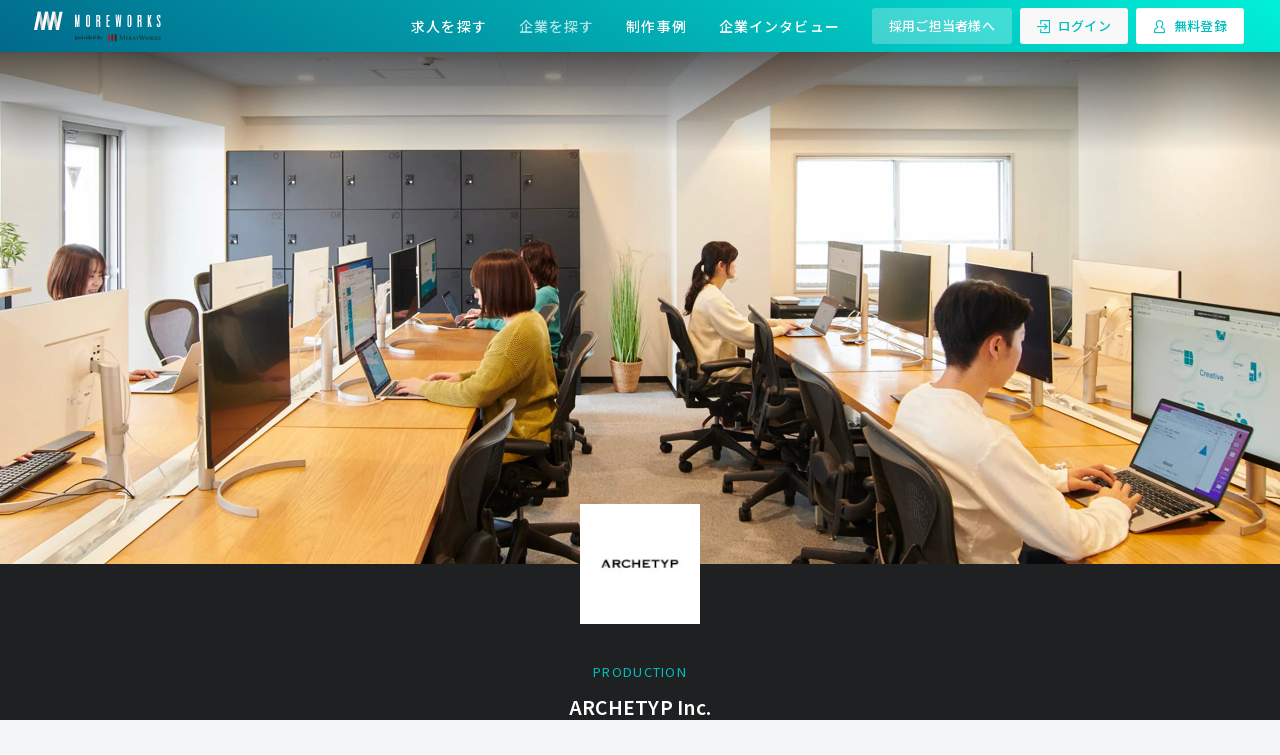

--- FILE ---
content_type: text/html; charset=utf-8
request_url: https://www.moreworks.jp/companies/5
body_size: 64510
content:
<!DOCTYPE html><html id="MainApp" lang="ja"><head><meta charset="utf-8" /><meta content="width=device-width, initial-scale=1, shrink-to-fit=no, user-scalable=no" name="viewport" /><meta content="ie=edge" http-equiv="x-ua-compatible" /><meta content="no-cache" name="turbolinks-cache-control" /><meta content="559708500742926" property="fb:app_id" /><link href="/favicons/apple-touch-icon.png" rel="apple-touch-icon" sizes="180x180" /><link href="/favicons/favicon-32x32.png" rel="icon" sizes="32x32" type="image/png" /><link href="/favicons/favicon-16x16.png" rel="icon" sizes="16x16" type="image/png" /><link href="/favicons/manifest.json" rel="manifest" /><link color="#00c6ce" href="/favicons/safari-pinned-tab.svg" rel="mask-icon" /><meta content="#00c6ce" name="theme-color" /><script src="https://use.typekit.net/oqx2zwp.js"></script><script>false });}catch(e){}</script><script src="//cdn.iframe.ly/embed.js?api_key=60ef06d57321805327688e"></script><title>ARCHETYP Inc. の採用・求人情報なら | MOREWORKS</title>
<meta name="description" content="ARCHETYP Inc.の求人・転職情報。「あってよかったと思われる会社」【PHILOSOPHY　&gt;&gt;　あってよかったと思われる会社】 消費者、クライアント、メンバーにとって、あってよかったと思われる会社を目指します。 も...">
<meta name="keywords" content="moreworks, 求人, 転職, クリエイター, デザイナー, エンジニア, ディレクター, プロデューザー, web, 広告, 映像, アプリ">
<link rel="canonical" href="https://www.moreworks.jp/companies/5">
<meta property="og:url" content="https://www.moreworks.jp/companies/5">
<meta property="og:title" content="ARCHETYP Inc.">
<meta property="og:description" content="ARCHETYP Inc.の求人・転職情報。「あってよかったと思われる会社」【PHILOSOPHY　&gt;&gt;　あってよかったと思われる会社】

 消費者、クライアント、メンバーにとって、あってよかったと思われる会社を目指します。
も...">
<meta property="og:site_name" content="MOREWORKS">
<meta property="og:type" content="article">
<meta property="og:image" content="https://res.cloudinary.com/moreworks/image/upload/c_fill,dpr_2.0,f_auto,h_315,w_600/v1724057728/tr5yxjbqr5xudbxbx4ws.png">
<meta name="twitter:card" content="summary_large_image">
<meta name="twitter:site" content="@moreworks">
<meta name="twitter:title" content="ARCHETYP Inc.">
<meta name="twitter:description" content="ARCHETYP Inc.の求人・転職情報。「あってよかったと思われる会社」【PHILOSOPHY　&gt;&gt;　あってよかったと思われる会社】

 消費者、クライアント、メンバーにとって、あってよかったと思われる会社を目指します。
も...">
<meta name="twitter:image" content="https://res.cloudinary.com/moreworks/image/upload/c_fill,dpr_2.0,f_auto,h_315,w_600/v1724057728/tr5yxjbqr5xudbxbx4ws.png"><link rel="stylesheet" media="all" href="/assets/application-25c7bc94a9175f59cfb079a7c66566ea9ac49f8fc7e48dee53c3b3f1959c5358.css" data-turbolinks-track="true" /><script src="/assets/application-a81d47130107fb13439cfe3ce29295862affc609e58e6c4443c5e5d4cb583342.js" data-turbolinks-track="true"></script><script src="//b.st-hatena.com/js/bookmark_button.js" async="async"></script><meta name="csrf-param" content="authenticity_token" />
<meta name="csrf-token" content="+TIPAVTwszmTRF10PRGmXdZnEXceWF4WaWUv3hSQAMR8dEnjgvlTmWonNH8tVgKHYx0pQ3HzsgfNEDFMgFjOiw==" /><script type="text/javascript">$.cloudinary.config({"api_key":"721296177586924","cloud_name":"moreworks"});</script><script>$(document).on('turbolinks:load', function(){
  var url = window.location.href;
  dataLayer.push({
    'event':'pageView',
    'virtualUrl': url
  });
});</script><script>(function(w,d,s,l,i){w[l]=w[l]||[];w[l].push({'gtm.start':
new Date().getTime(),event:'gtm.js'});var f=d.getElementsByTagName(s)[0],
j=d.createElement(s),dl=l!='dataLayer'?'&l='+l:'';j.async=true;j.src=
'https://www.googletagmanager.com/gtm.js?id='+i+dl;f.parentNode.insertBefore(j,f);
})(window,document,'script','dataLayer','GTM-TGPGLPG');</script><!-- Treasure Data -->
<script type="text/javascript">
!function(t,e){if(void 0===e[t]){e[t]=function(){e[t].clients.push(this),this._init=[Array.prototype.slice.call(arguments)]},e[t].clients=[];for(var r=function(t){return function(){return this["_"+t]=this["_"+t]||[],this["_"+t].push(Array.prototype.slice.call(arguments)),this}},s=["addRecord","set","trackEvent","trackPageview","trackClicks","ready","fetchGlobalID","fetchUserSegments"],a=0;a<s.length;a++){var c=s[a];e[t].prototype[c]=r(c)}var n=document.createElement("script");n.type="text/javascript",n.async=!0,n.src=("https:"===document.location.protocol?"https:":"http:")+"//cdn.treasuredata.com/sdk/1.9.2/td.min.js";var i=document.getElementsByTagName("script")[0];i.parentNode.insertBefore(n,i)}}("Treasure",this);

// Configure an instance for your database
var td = new Treasure({
    host: 'in.treasuredata.com',
    writeKey: '9610/410a6a4e59ee7703f203ba2c070721601c08a013',
    database: 'prod_more_works'
});
// Enable cross-domain tracking
td.set('$global', 'td_global_id', 'td_global_id');
// Track pageview information to 'pageviews' table
td.trackPageview('pageviews');
</script></head><body data-action="show" data-controller="Front::Company" v-bind:class="computedClass"><script>
//<![CDATA[
window.gon={};gon.user_signed_in=false;gon.config={"google_api_key":"AIzaSyAjhoPEF1GneRHvBro1b8ifeLVTIkPlyao","analytics_id":"UA-60674246-3","facebook_app":"559708500742926"};
//]]>
</script><noscript><iframe height="0" src="https://www.googletagmanager.com/ns.html?id=GTM-TGPGLPG" style="display:none;visibility:hidden" width="0"></iframe></noscript><div id="FrontLayout"><div class="show " id="companies"><header class="main-header is-tall"><headroom v-bind:enabled="true"><nav class="navi is-bold"><div class="navi-touch"><div class="navi-center"><h1 style="display: flex; align-items: center;"><a class="navi-brand" title="厳選された求人・転職情報一覧" href="/"><img class="logo-sp-type is-unpinned" src="https://res.cloudinary.com/moreworks/image/asset/logo_sp-a346217ea6c164124209c299ed6f56c5.svg" /></a></h1></div><div class="navi-right"><div class="navi-item"><a class="button outsourcing-request-btn m-r-2 is-hidden-mobile" href="https://mirai-works.co.jp/moreworks/business/?utm_source=mw&amp;utm_medium=referral&amp;utm_campaign=perm">採用ご担当者様へ</a><a class="button login-btn m-r-2" href="/users/sign_in"><i class="icon-login m-r-2"></i>ログイン</a><a class="button signup-btn" href="/users/sign_up"><i class="icon-account m-r-2"></i>無料登録</a></div><div class="navi-item is-hidden-from-1201px"><div @click="toggleSidenav" aria-label="サイドメニューを開く" class="navi-icon-corner side-nav-handle-open" role="button" tabindex="1"><i aria-hidden="true" class="icon-menu"></i></div></div></div></div><div class="navi-desktop"><div class="navi-left"><a class="navi-brand" href="/"><img class="m-r-4 is-unpinned" src="https://res.cloudinary.com/moreworks/image/asset/logo_sp-a346217ea6c164124209c299ed6f56c5.svg" /></a></div><div class="navi-center"><div class="navi-item-wide dropdown"><a class="navi-link" href="/recruits/all/search/any/any/any">求人を探す</a><div class="panel-recruits"><div class="card" style="border: none; box-shadow: 0 -1px 2px 0 rgba(0, 0, 0, 0.14);"><ul class="jc-links"><li class="job-category"><a href="/recruits/designer">デザイナー</a></li><li class="pickup-link"><a href="/recruits/designer?key=UI">UIデザイン</a></li><li class="pickup-link"><a href="/recruits/designer?key=UX">UXデザイン</a></li><li class="pickup-link"><a href="/recruits/designer?key=Webデザイン">Webデザイン</a></li><li class="pickup-link"><a href="/recruits/designer?key=アートディレクション">アートディレクション</a></li></ul><ul class="jc-links"><li class="job-category"><a href="/recruits/engineer">エンジニア</a></li><li class="pickup-link"><a href="/recruits/engineer?key=フロントエンド">フロントエンド</a></li><li class="pickup-link"><a href="/recruits/engineer?key=バックエンド">バックエンド</a></li><li class="pickup-link"><a href="/recruits/engineer?key=インスタレーション">インスタレーション</a></li><li class="pickup-link"><a href="/recruits/engineer?key=テクニカルディレクション">テクニカルディレクション</a></li></ul><ul class="jc-links"><li class="job-category"><a href="/recruits/director">ディレクター</a></li><li class="pickup-link"><a href="/recruits/director?key=制作">制作ディレクション</a></li><li class="pickup-link"><a href="/recruits/director?key=開発">開発ディレクション</a></li><li class="pickup-link"><a href="/recruits/director?key=コンサルティング">コンサルティング</a></li><li class="pickup-link"><a href="/recruits/director?tag=クライアントとの直接取引多数">クライアントへ直接提案</a></li></ul><ul class="jc-links"><li class="job-category"><a href="/recruits/producer">プロデューサー・マーケター</a></li><li class="pickup-link"><a href="/recruits/producer?key=Web企画">Web企画</a></li><li class="pickup-link"><a href="/recruits/producer?key=マーケティング">マーケティング</a></li><li class="pickup-link"><a href="/recruits/producer?key=映像">映像プロデュース</a></li><li class="pickup-link"><a href="/recruits/producer?tag=クライアントとの直接取引多数">クライアントへ直接提案</a></li></ul></div><div class="card" style="padding-top: 0; padding-right: 44px; border: none; box-shadow: 0 1px 2px 0 rgba(0, 0, 0, 0.14);"><a href="/recruits/agent"><img style="max-width: 100%; height: auto;" src="https://res.cloudinary.com/moreworks/image/asset/search-result-recruit-banner-478c77e71eb2c6b19d8e0243717b5db2.png" /></a></div></div></div><div class="navi-item-wide"><a class="navi-link active" aria-current="page" href="/companies">企業を探す</a></div><div class="navi-item-wide"><a class="navi-link" href="/works">制作事例</a></div><div class="navi-item-wide"><a class="navi-link" href="/interviews">企業インタビュー</a></div></div><div class="navi-right"><div class="navi-item-wide is-hidden-desktop"><a href="/users/sign_up"><strong class="text-white">無料登録</strong></a></div><div class="navi-item-wide is-hidden-touch"><a class="button outsourcing-request-btn" href="https://mirai-works.co.jp/moreworks/business/?utm_source=mw&amp;utm_medium=referral&amp;utm_campaign=perm">採用ご担当者様へ</a><a class="button login-btn" href="/users/sign_in"><i class="icon-login m-r-2"></i>ログイン</a><a class="button signup-btn" href="/users/sign_up"><i class="icon-account m-r-2"></i>無料登録</a></div></div></div></nav></headroom></header><side-nav class="p-side-nav" right="" v-bind:is-opened.sync="sidenav"><div class="side-menu-header"><button @click="toggleSidenav" aria-label="サイドメニューを閉じる" class="side-nav-handle-close" type="button"><i aria-hidden="true" class="icon-close"></i></button></div><div class="side-menu-label">アカウント</div><div class="side-menu"><div class="side-menu-item"><div class="side-menu-item-slot p-b-2"><a size="is-medium" klass="has-height-100" href="/users/sign_up"><img class="w100p" src="https://res.cloudinary.com/moreworks/image/asset/registration_banner-b2ff8689c92c425bfa0d558a2d059e00.png" /></a><a class=" is-dark button is-bold is-large is-fullwidth" href="/users/sign_in"><i class="icon-login m-r-2"></i>ログイン</a><div class="outsourcing-request-btn-sp"><a href="https://mirai-works.co.jp/moreworks/business/?utm_source=mw&amp;utm_medium=referral&amp;utm_campaign=perm">採用ご担当者様へ</a></div></div></div></div><div class="side-menu-label">メニュー</div><div class="side-menu"><collapsible><collapsible-item><div class="side-menu-item" slot="header"><a><span>求人を探す</span><i class="icon-menu text-lighter"></i></a></div><ul><li class="side-menu-item"><a href="/recruits/designer">デザイナー</a></li><li class="side-menu-item"><a href="/recruits/engineer">エンジニア</a></li><li class="side-menu-item"><a href="/recruits/director">ディレクター</a></li><li class="side-menu-item"><a href="/recruits/producer">プロデューサー・マーケター</a></li></ul></collapsible-item></collapsible><div class="side-menu-item"><a class="active" aria-current="page" href="/companies">企業を探す</a></div><div class="side-menu-item"><a href="/works">制作事例</a></div><div class="side-menu-item"><a href="/interviews">企業インタビュー</a></div><div class="side-menu-item"><div class="side-menu-item-slot"></div></div></div></side-nav><main><div class="company-cover"><parallax src="https://res.cloudinary.com/moreworks/image/upload/c_fill,dpr_2.0,f_auto,h_640,w_1280/v1724057728/tr5yxjbqr5xudbxbx4ws.png" v-bind:speed="0.6"><div slot="loading"><div class="spinner"><div class="rect1"></div><div class="rect2"></div><div class="rect3"></div><div class="rect4"></div></div></div></parallax><div class="top-shadow"></div></div><article><div class="company-cover-detail"><div class="section info is-medium is-black"><div class="container is-colorlized-white has-text-centered"><div class="image is-104x104-until-desktop is-120x120-desktop company-logo"><img alt="ARCHETYP Inc." width="128" height="128" src="https://res.cloudinary.com/moreworks/image/upload/b_white,c_fill,dpr_2.0,f_auto,h_128,w_128/v1483344859/o2eftgouzoydoendc0rw.jpg" /></div><p class="cat font-alt2d text-primary">PRODUCTION</p><h1 class="title"><line-fit><strong>ARCHETYP Inc.</strong></line-fit></h1><h2 class="title">あってよかったと思われる会社</h2></div></div></div><div class="section is-large"><div class="container"><div class="columns has-aside is-large is-multiline"><div class="column"><section class="section"><div class="section-header"><div class="section-title"><h2 class="title">ミッション</h2><p class="subtitle font-alt2d">OUR MISSION</p></div></div><div class="content is-medium text-darker is-double"><p>【PHILOSOPHY　&gt;&gt;　あってよかったと思われる会社】</p>

<p> 消費者、クライアント、メンバーにとって、あってよかったと思われる会社を目指します。
<br />ものづくりから視点を広げ、常に新しいコミュニケーションの形を模索し続けることに
<br />より、クオリティの高い本当の意味での「いいものづくり」を心がけます。</p>

<p>【VISION　&gt;&gt; クリエイティブで、世界をよくする】</p>

<p>インターネットのある暮らしは、とても早いスピードで変化しています。
<br />その未来をデザインし、世の中を裕福にし、
<br />価値を提供することがARCHETYPの使命です。
<br />変化を楽しみ、チャレンジしながら、
<br />制作工程からアウトプットまで責任を持って、
<br />消費者、クライアントとより良き未来を創造していきます。</p></div></section><section class="section"><div class="section-header"><div class="section-title"><h2 class="title">サービス</h2><p class="subtitle font-alt2d">OUR SERVICE</p></div></div><div class="content is-medium text-darker is-double"><p>1. Webビジネスに関するコンサルティング、戦略立案
<br />2. Webサイトの企画、制作、運営
<br />3. アプリケーション開発及びサーバー、システム構築
<br />4. ブランディングにおけるコンサルティング、戦略立案、制作物の開発
<br />5. 労働者派遣事業（派13-308610）
<br />6. 有料職業紹介事業 （13－ユ-308964）
<br />※上記に関連する一切の事業</p></div></section><section class="section" id="SectionWork"><div class="section-header"><div class="section-title"><h2 class="title">制作事例</h2><p class="subtitle font-alt2d">WORK</p></div></div><div class="c-company-works"><div class="columns is-multiline"><div class="column is-k-mobile is-4-tablet is-6-desktop"><div class="m-b-4"><a href="/works/325"><figure><div class="image is-3by2 is-bordered m-b-4 is-hover"><img width="600" height="400" src="https://res.cloudinary.com/moreworks/image/upload/c_fill,dpr_2.0,f_auto,g_north,h_400,w_600/v1483344990/nkfvyp2dtrp5rduabbht.jpg" /></div><figcaption></figcaption></figure></a></div></div><div class="column is-k-mobile is-4-tablet is-6-desktop"><div class="m-b-4"><a href="/works/310"><figure><div class="image is-3by2 is-bordered m-b-4 is-hover"><img width="600" height="400" src="https://res.cloudinary.com/moreworks/image/upload/c_fill,dpr_2.0,f_auto,g_north,h_400,w_600/v1483344989/pbeogxhdur93vmvmow3h.jpg" /></div><figcaption></figcaption></figure></a></div></div><div class="column is-k-mobile is-4-tablet is-6-desktop"><div class="m-b-4"><a href="/works/301"><figure><div class="image is-3by2 is-bordered m-b-4 is-hover"><img width="600" height="400" src="https://res.cloudinary.com/moreworks/image/upload/c_fill,dpr_2.0,f_auto,g_north,h_400,w_600/v1483344989/dx4wqp8fyemujscpxzu5.jpg" /></div><figcaption></figcaption></figure></a></div></div><div class="column is-k-mobile is-4-tablet is-6-desktop"><div class="m-b-4"><a href="/works/306"><figure><div class="image is-3by2 is-bordered m-b-4 is-hover"><img width="600" height="400" src="https://res.cloudinary.com/moreworks/image/upload/c_fill,dpr_2.0,f_auto,g_north,h_400,w_600/v1483344989/n0ix9hztrqpldsvbi7xv.jpg" /></div><figcaption></figcaption></figure></a></div></div></div></div><show-more><div class="c-company-works"><div class="columns is-multiline"><div class="column is-6-mobile is-4-tablet is-6-desktop"><a href="/works/296"><figure><div class="image is-3by2 is-bordered m-b-4"><img width="600" height="400" src="https://res.cloudinary.com/moreworks/image/upload/c_fill,dpr_2.0,f_auto,g_north,h_400,w_600/v1483344989/tt4tadfjefuy2f0wn9py.jpg" /></div><figcaption class="m-b-3"></figcaption></figure></a></div><div class="column is-6-mobile is-4-tablet is-6-desktop"><a href="/works/291"><figure><div class="image is-3by2 is-bordered m-b-4"><img width="600" height="400" src="https://res.cloudinary.com/moreworks/image/upload/c_fill,dpr_2.0,f_auto,g_north,h_400,w_600/v1483344988/pscoarrkwovjsdvwqqsg.jpg" /></div><figcaption class="m-b-3"></figcaption></figure></a></div><div class="column is-6-mobile is-4-tablet is-6-desktop"><a href="/works/279"><figure><div class="image is-3by2 is-bordered m-b-4"><img width="600" height="400" src="https://res.cloudinary.com/moreworks/image/upload/c_fill,dpr_2.0,f_auto,g_north,h_400,w_600/v1483344988/jxjarbd5bfmqs8ngczn9.jpg" /></div><figcaption class="m-b-3"></figcaption></figure></a></div><div class="column is-6-mobile is-4-tablet is-6-desktop"><a href="/works/274"><figure><div class="image is-3by2 is-bordered m-b-4"><img width="600" height="400" src="https://res.cloudinary.com/moreworks/image/upload/c_fill,dpr_2.0,f_auto,g_north,h_400,w_600/v1483344988/piccoyjsk9rerrazer5y.jpg" /></div><figcaption class="m-b-3"></figcaption></figure></a></div><div class="column is-6-mobile is-4-tablet is-6-desktop"><a href="/works/281"><figure><div class="image is-3by2 is-bordered m-b-4"><img width="600" height="400" src="https://res.cloudinary.com/moreworks/image/upload/c_fill,dpr_2.0,f_auto,g_north,h_400,w_600/v1483344988/j424wg8kcfhs4tsjbrf9.jpg" /></div><figcaption class="m-b-3"></figcaption></figure></a></div><div class="column is-6-mobile is-4-tablet is-6-desktop"><a href="/works/265"><figure><div class="image is-3by2 is-bordered m-b-4"><img width="600" height="400" src="https://res.cloudinary.com/moreworks/image/upload/c_fill,dpr_2.0,f_auto,g_north,h_400,w_600/v1483344987/iubccmx9poihiixia7do.jpg" /></div><figcaption class="m-b-3"></figcaption></figure></a></div><div class="column is-6-mobile is-4-tablet is-6-desktop"><a href="/works/260"><figure><div class="image is-3by2 is-bordered m-b-4"><img width="600" height="400" src="https://res.cloudinary.com/moreworks/image/upload/c_fill,dpr_2.0,f_auto,g_north,h_400,w_600/v1483344987/fnv9tz9hnpbrubk1gelg.jpg" /></div><figcaption class="m-b-3"></figcaption></figure></a></div><div class="column is-6-mobile is-4-tablet is-6-desktop"><a href="/works/255"><figure><div class="image is-3by2 is-bordered m-b-4"><img width="600" height="400" src="https://res.cloudinary.com/moreworks/image/upload/c_fill,dpr_2.0,f_auto,g_north,h_400,w_600/v1483344987/phdhxtdfjkrl9ohqlz5g.jpg" /></div><figcaption class="m-b-3"></figcaption></figure></a></div><div class="column is-6-mobile is-4-tablet is-6-desktop"><a href="/works/250"><figure><div class="image is-3by2 is-bordered m-b-4"><img width="600" height="400" src="https://res.cloudinary.com/moreworks/image/upload/c_fill,dpr_2.0,f_auto,g_north,h_400,w_600/v1483344987/erhlswyfyzsi7kno6khn.jpg" /></div><figcaption class="m-b-3"></figcaption></figure></a></div><div class="column is-6-mobile is-4-tablet is-6-desktop"><a href="/works/245"><figure><div class="image is-3by2 is-bordered m-b-4"><img width="600" height="400" src="https://res.cloudinary.com/moreworks/image/upload/c_fill,dpr_2.0,f_auto,g_north,h_400,w_600/v1483344987/slxbgztmqiejnodvsfz7.jpg" /></div><figcaption class="m-b-3"></figcaption></figure></a></div><div class="column is-6-mobile is-4-tablet is-6-desktop"><a href="/works/237"><figure><div class="image is-3by2 is-bordered m-b-4"><img width="600" height="400" src="https://res.cloudinary.com/moreworks/image/upload/c_fill,dpr_2.0,f_auto,g_north,h_400,w_600/v1483344986/mlsxp3itkfthqbprfuny.jpg" /></div><figcaption class="m-b-3"></figcaption></figure></a></div><div class="column is-6-mobile is-4-tablet is-6-desktop"><a href="/works/232"><figure><div class="image is-3by2 is-bordered m-b-4"><img width="600" height="400" src="https://res.cloudinary.com/moreworks/image/upload/c_fill,dpr_2.0,f_auto,g_north,h_400,w_600/v1483344986/npalxh035wh6orqjs9ps.jpg" /></div><figcaption class="m-b-3"></figcaption></figure></a></div><div class="column is-6-mobile is-4-tablet is-6-desktop"><a href="/works/228"><figure><div class="image is-3by2 is-bordered m-b-4"><img width="600" height="400" src="https://res.cloudinary.com/moreworks/image/upload/c_fill,dpr_2.0,f_auto,g_north,h_400,w_600/v1483344986/pqpipsldxw9ibronpewj.jpg" /></div><figcaption class="m-b-3"></figcaption></figure></a></div><div class="column is-6-mobile is-4-tablet is-6-desktop"><a href="/works/220"><figure><div class="image is-3by2 is-bordered m-b-4"><img width="600" height="400" src="https://res.cloudinary.com/moreworks/image/upload/c_fill,dpr_2.0,f_auto,g_north,h_400,w_600/v1483344985/xfw9sxx9lh5loahzckbb.jpg" /></div><figcaption class="m-b-3"></figcaption></figure></a></div><div class="column is-6-mobile is-4-tablet is-6-desktop"><a href="/works/210"><figure><div class="image is-3by2 is-bordered m-b-4"><img width="600" height="400" src="https://res.cloudinary.com/moreworks/image/upload/c_fill,dpr_2.0,f_auto,g_north,h_400,w_600/v1483344985/dyvaroclxv0wxfxxgzax.jpg" /></div><figcaption class="m-b-3"></figcaption></figure></a></div><div class="column is-6-mobile is-4-tablet is-6-desktop"><a href="/works/215"><figure><div class="image is-3by2 is-bordered m-b-4"><img width="600" height="400" src="https://res.cloudinary.com/moreworks/image/upload/c_fill,dpr_2.0,f_auto,g_north,h_400,w_600/v1483344985/seq7as0l0nhczfnplyzl.jpg" /></div><figcaption class="m-b-3"></figcaption></figure></a></div><div class="column is-6-mobile is-4-tablet is-6-desktop"><a href="/works/205"><figure><div class="image is-3by2 is-bordered m-b-4"><img width="600" height="400" src="https://res.cloudinary.com/moreworks/image/upload/c_fill,dpr_2.0,f_auto,g_north,h_400,w_600/v1483344985/f3cpsrxwicxnbkc24q8w.jpg" /></div><figcaption class="m-b-3"></figcaption></figure></a></div><div class="column is-6-mobile is-4-tablet is-6-desktop"><a href="/works/195"><figure><div class="image is-3by2 is-bordered m-b-4"><img width="600" height="400" src="https://res.cloudinary.com/moreworks/image/upload/c_fill,dpr_2.0,f_auto,g_north,h_400,w_600/v1483344985/xr2i0t7pqs0stys6ctmb.jpg" /></div><figcaption class="m-b-3"></figcaption></figure></a></div><div class="column is-6-mobile is-4-tablet is-6-desktop"><a href="/works/200"><figure><div class="image is-3by2 is-bordered m-b-4"><img width="600" height="400" src="https://res.cloudinary.com/moreworks/image/upload/c_fill,dpr_2.0,f_auto,g_north,h_400,w_600/v1483344985/rttt45dyt1r0l6jrx9ne.jpg" /></div><figcaption class="m-b-3"></figcaption></figure></a></div><div class="column is-6-mobile is-4-tablet is-6-desktop"><a href="/works/190"><figure><div class="image is-3by2 is-bordered m-b-4"><img width="600" height="400" src="https://res.cloudinary.com/moreworks/image/upload/c_fill,dpr_2.0,f_auto,g_north,h_400,w_600/v1483344984/wpbkpiq8m3fdxs2jdmuk.jpg" /></div><figcaption class="m-b-3"></figcaption></figure></a></div><div class="column is-6-mobile is-4-tablet is-6-desktop"><a href="/works/180"><figure><div class="image is-3by2 is-bordered m-b-4"><img width="600" height="400" src="https://res.cloudinary.com/moreworks/image/upload/c_fill,dpr_2.0,f_auto,g_north,h_400,w_600/v1483344984/uajww06btfwtu61j3omq.jpg" /></div><figcaption class="m-b-3"></figcaption></figure></a></div><div class="column is-6-mobile is-4-tablet is-6-desktop"><a href="/works/185"><figure><div class="image is-3by2 is-bordered m-b-4"><img width="600" height="400" src="https://res.cloudinary.com/moreworks/image/upload/c_fill,dpr_2.0,f_auto,g_north,h_400,w_600/v1483344984/iroenqfy3gfeyqqrwped.jpg" /></div><figcaption class="m-b-3"></figcaption></figure></a></div><div class="column is-6-mobile is-4-tablet is-6-desktop"><a href="/works/170"><figure><div class="image is-3by2 is-bordered m-b-4"><img width="600" height="400" src="https://res.cloudinary.com/moreworks/image/upload/c_fill,dpr_2.0,f_auto,g_north,h_400,w_600/v1483344983/i79ujmv6lyknctz8oxtb.jpg" /></div><figcaption class="m-b-3"></figcaption></figure></a></div><div class="column is-6-mobile is-4-tablet is-6-desktop"><a href="/works/175"><figure><div class="image is-3by2 is-bordered m-b-4"><img width="600" height="400" src="https://res.cloudinary.com/moreworks/image/upload/c_fill,dpr_2.0,f_auto,g_north,h_400,w_600/v1483344984/xquucaglyzvlixo0xlh0.jpg" /></div><figcaption class="m-b-3"></figcaption></figure></a></div><div class="column is-6-mobile is-4-tablet is-6-desktop"><a href="/works/165"><figure><div class="image is-3by2 is-bordered m-b-4"><img width="600" height="400" src="https://res.cloudinary.com/moreworks/image/upload/c_fill,dpr_2.0,f_auto,g_north,h_400,w_600/v1483344983/mxpruae8bdezdgktrydg.jpg" /></div><figcaption class="m-b-3"></figcaption></figure></a></div><div class="column is-6-mobile is-4-tablet is-6-desktop"><a href="/works/160"><figure><div class="image is-3by2 is-bordered m-b-4"><img width="600" height="400" src="https://res.cloudinary.com/moreworks/image/upload/c_fill,dpr_2.0,f_auto,g_north,h_400,w_600/v1483344983/suf54hy9p29ixe7gg9l8.jpg" /></div><figcaption class="m-b-3"></figcaption></figure></a></div><div class="column is-6-mobile is-4-tablet is-6-desktop"><a href="/works/156"><figure><div class="image is-3by2 is-bordered m-b-4"><img width="600" height="400" src="https://res.cloudinary.com/moreworks/image/upload/c_fill,dpr_2.0,f_auto,g_north,h_400,w_600/v1483344983/oo9rhzsjwztxykxjuyw9.jpg" /></div><figcaption class="m-b-3"></figcaption></figure></a></div><div class="column is-6-mobile is-4-tablet is-6-desktop"><a href="/works/151"><figure><div class="image is-3by2 is-bordered m-b-4"><img width="600" height="400" src="https://res.cloudinary.com/moreworks/image/upload/c_fill,dpr_2.0,f_auto,g_north,h_400,w_600/v1483344983/x8jjhfkyjks3cfkdy8y3.jpg" /></div><figcaption class="m-b-3"></figcaption></figure></a></div><div class="column is-6-mobile is-4-tablet is-6-desktop"><a href="/works/146"><figure><div class="image is-3by2 is-bordered m-b-4"><img width="600" height="400" src="https://res.cloudinary.com/moreworks/image/upload/c_fill,dpr_2.0,f_auto,g_north,h_400,w_600/v1483344983/a5246dh6momidwzqhgxr.jpg" /></div><figcaption class="m-b-3"></figcaption></figure></a></div><div class="column is-6-mobile is-4-tablet is-6-desktop"><a href="/works/141"><figure><div class="image is-3by2 is-bordered m-b-4"><img width="600" height="400" src="https://res.cloudinary.com/moreworks/image/upload/c_fill,dpr_2.0,f_auto,g_north,h_400,w_600/v1483344983/e4renhpblaavgewmvunj.jpg" /></div><figcaption class="m-b-3"></figcaption></figure></a></div><div class="column is-6-mobile is-4-tablet is-6-desktop"><a href="/works/127"><figure><div class="image is-3by2 is-bordered m-b-4"><img width="600" height="400" src="https://res.cloudinary.com/moreworks/image/upload/c_fill,dpr_2.0,f_auto,g_north,h_400,w_600/v1483344982/dwvjvcc8cdmqnaxglbi8.jpg" /></div><figcaption class="m-b-3"></figcaption></figure></a></div><div class="column is-6-mobile is-4-tablet is-6-desktop"><a href="/works/136"><figure><div class="image is-3by2 is-bordered m-b-4"><img width="600" height="400" src="https://res.cloudinary.com/moreworks/image/upload/c_fill,dpr_2.0,f_auto,g_north,h_400,w_600/v1483344982/x5eewowoki2v2st1wguh.jpg" /></div><figcaption class="m-b-3"></figcaption></figure></a></div><div class="column is-6-mobile is-4-tablet is-6-desktop"><a href="/works/225"><figure><div class="image is-3by2 is-bordered m-b-4"><img width="600" height="400" src="https://res.cloudinary.com/moreworks/image/upload/c_fill,dpr_2.0,f_auto,g_north,h_400,w_600/v1483344986/gkbpzikl3tnvy8mdriz5.jpg" /></div><figcaption class="m-b-3"></figcaption></figure></a></div><div class="column is-6-mobile is-4-tablet is-6-desktop"><a href="/works/240"><figure><div class="image is-3by2 is-bordered m-b-4"><img width="600" height="400" src="https://res.cloudinary.com/moreworks/image/upload/c_fill,dpr_2.0,f_auto,g_north,h_400,w_600/v1483344986/c8lsydsihk6bi0rj6zgv.jpg" /></div><figcaption class="m-b-3"></figcaption></figure></a></div><div class="column is-6-mobile is-4-tablet is-6-desktop"><a href="/works/270"><figure><div class="image is-3by2 is-bordered m-b-4"><img width="600" height="400" src="https://res.cloudinary.com/moreworks/image/upload/c_fill,dpr_2.0,f_auto,g_north,h_400,w_600/v1483344987/yvzv3i7sc0hgqjefufy6.jpg" /></div><figcaption class="m-b-3"></figcaption></figure></a></div><div class="column is-6-mobile is-4-tablet is-6-desktop"><a href="/works/320"><figure><div class="image is-3by2 is-bordered m-b-4"><img width="600" height="400" src="https://res.cloudinary.com/moreworks/image/upload/c_fill,dpr_2.0,f_auto,g_north,h_400,w_600/v1483344990/ugvknd4clf73hfhhvefw.jpg" /></div><figcaption class="m-b-3"></figcaption></figure></a></div><div class="column is-6-mobile is-4-tablet is-6-desktop"><a href="/works/131"><figure><div class="image is-3by2 is-bordered m-b-4"><img width="600" height="400" src="https://res.cloudinary.com/moreworks/image/upload/c_fill,dpr_2.0,f_auto,g_north,h_400,w_600/v1483344982/majt4em0fna0qtmxskmp.jpg" /></div><figcaption class="m-b-3"></figcaption></figure></a></div><div class="column is-6-mobile is-4-tablet is-6-desktop"><a href="/works/315"><figure><div class="image is-3by2 is-bordered m-b-4"><img width="600" height="400" src="https://res.cloudinary.com/moreworks/image/upload/c_fill,dpr_2.0,f_auto,g_north,h_400,w_600/v1483344989/p7fqrgcepgwfgwbaqlxc.jpg" /></div><figcaption class="m-b-3"></figcaption></figure></a></div><div class="column is-6-mobile is-4-tablet is-6-desktop"><a href="/works/286"><figure><div class="image is-3by2 is-bordered m-b-4"><img width="600" height="400" src="https://res.cloudinary.com/moreworks/image/upload/c_fill,dpr_2.0,f_auto,g_north,h_400,w_600/v1483344988/xihbs4bunrplubidudis.jpg" /></div><figcaption class="m-b-3"></figcaption></figure></a></div></div></div></show-more></section><section class="section is-medium has-divider-top" id="SectionGallery"><div class="section-header"><div class="section-title"><h2 class="title">ギャラリー</h2><p class="subtitle font-alt2d">GALLERY</p></div></div><div class="c-company-gallery"><swiper-gallery v-cloak=""><swiper-slide><div class="image is-3by2 is-bordered m-b-4"><img width="300" height="200" src="https://res.cloudinary.com/moreworks/image/upload/c_fill,dpr_2.0,f_auto,h_200,w_300/v1724058825/i7ddmlu3ovjyagdoxtng.png" /></div><p class="text-small is-truncated"></p></swiper-slide><swiper-slide><div class="image is-3by2 is-bordered m-b-4"><img width="300" height="200" src="https://res.cloudinary.com/moreworks/image/upload/c_fill,dpr_2.0,f_auto,h_200,w_300/v1724058802/nh2hj7ujd1dbykw7sh3r.png" /></div><p class="text-small is-truncated"></p></swiper-slide><swiper-slide><div class="image is-3by2 is-bordered m-b-4"><img width="300" height="200" src="https://res.cloudinary.com/moreworks/image/upload/c_fill,dpr_2.0,f_auto,h_200,w_300/v1724058778/cx6kleuxghvz9soxgtkt.png" /></div><p class="text-small is-truncated"></p></swiper-slide><swiper-slide><div class="image is-3by2 is-bordered m-b-4"><img width="300" height="200" src="https://res.cloudinary.com/moreworks/image/upload/c_fill,dpr_2.0,f_auto,h_200,w_300/v1724058745/u2wk3nfk1ozkzo9bzoec.png" /></div><p class="text-small is-truncated"></p></swiper-slide><swiper-slide><div class="image is-3by2 is-bordered m-b-4"><img width="300" height="200" src="https://res.cloudinary.com/moreworks/image/upload/c_fill,dpr_2.0,f_auto,h_200,w_300/v1724058707/ykahd76idpdraoxv6ulz.png" /></div><p class="text-small is-truncated"></p></swiper-slide></swiper-gallery></div></section><div class="section"></div><div class="section"><div class="c-detail-recruits"><section class="section"><div class="container"></div></section><section class="section is-medium has-divider-top"><div class="container"><div class="section-header"><div class="section-title"><h2 class="title">親和性の高い企業の求人情報</h2><p class="subtitle font-alt2d">RELATED RECRUITS</p></div></div><div class="columns is-multiline"><div class="column is-6"><div class="p-recruit-card"><div class="card is-designer"><div class="recruit-card-image"><a class="image is-2by1 " href="/recruits/1366"><img alt="「共に創り、共に楽しめる」WEBデザイナー募集" width="400" height="200" src="https://res.cloudinary.com/moreworks/image/upload/c_fill,dpr_2.0,f_auto,h_200,w_400/v1528438410/t4blwrjwfcf9x8hx0npr.jpg" /></a><div class="recruit-card-company-info is-overlay" style="background-image: url(https://res.cloudinary.com/moreworks/image/upload/c_fill,dpr_2.0,e_blur:800,f_auto,h_200,w_400/v1528438410/t4blwrjwfcf9x8hx0npr.jpg);"><div class="company-info-inner"><p class="inner-title">株式会社東京通信社</p><p class="inner-desc"></p></div></div></div><div class="recruit-content"><a href="/recruits/1366"><ul class="recruit-status"><li><span class="font-alt2d is-jc job-category">デザイナー</span></li></ul><a class="recruit-company" href="/companies/575">株式会社東京通信社</a><h3 class="recruit-title mb-0">「共に創り、共に楽しめる」WEBデザイナー募集</h3></a><ul class="recruit-info" style="margin-bottom: 5px"><li><i class="icon-yen m-r-1"></i>300万<span class="tilde">~</span>600万</li><li><i class="icon-location m-r-1"></i>東京</li></ul><ul><div class="tags-container"><span class="tagabc"><span class="tag-inner">経験者優遇</span></span><span class="tagabc"><span class="tag-inner">在宅勤務可</span></span><span class="tagabc"><span class="tag-inner">残業手当有り</span></span><span class="tagabc"><span class="tag-inner">クライアントとの直接取引多数</span></span><span class="tagabc"><span class="tag-inner">第二新卒歓迎</span></span><span class="tagabc"><span class="tag-inner">学歴不問</span></span><span class="tagabc"><span class="tag-inner">時短勤務有り</span></span></div></ul></div></div></div></div><div class="column is-6"><div class="p-recruit-card"><div class="card is-director"><div class="recruit-card-image"><a class="image is-2by1 " href="/recruits/254"><img alt="ディレクションの領域を広げたいディレクターを募集" width="400" height="200" src="https://res.cloudinary.com/moreworks/image/upload/c_fill,dpr_2.0,f_auto,h_200,w_400/v1572526448/l6lzuzhvdnicmuhjn8sw.jpg" /></a><div class="recruit-card-company-info is-overlay" style="background-image: url(https://res.cloudinary.com/moreworks/image/upload/c_fill,dpr_2.0,e_blur:800,f_auto,h_200,w_400/v1572526448/l6lzuzhvdnicmuhjn8sw.jpg);"><div class="company-info-inner"><p class="inner-title">株式会社エヴォワークス</p><p class="inner-desc">アートディレクター森本千絵率いる「goen゜」のインタラクティブ部門としても活動</p></div></div></div><div class="recruit-content"><a href="/recruits/254"><ul class="recruit-status"><li><span class="font-alt2d is-jc job-category">ディレクター</span></li></ul><a class="recruit-company" href="/companies/68">EVOWORX Co., Ltd.</a><h3 class="recruit-title mb-0">ディレクションの領域を広げたいディレクターを募集</h3></a><ul class="recruit-info" style="margin-bottom: 5px"><li><i class="icon-yen m-r-1"></i>450万<span class="tilde">~</span>700万</li><li><i class="icon-location m-r-1"></i>東京</li></ul><ul><div class="tags-container"><span class="tagabc"><span class="tag-inner">経験者優遇</span></span><span class="tagabc"><span class="tag-inner">学歴不問</span></span><span class="tagabc"><span class="tag-inner">残業手当有り</span></span><span class="tagabc"><span class="tag-inner">産休・育休実績有り</span></span><span class="tagabc"><span class="tag-inner">クライアントとの直接取引多数</span></span><span class="tagabc"><span class="tag-inner">住宅手当有り</span></span></div></ul></div></div></div></div></div></div></section><section class="section is-small"><div class="container"><div class="section-header"><div class="section-title"><h2 class="title">アクティブな企業の求人情報</h2><p class="subtitle font-alt2d">ACTIVE RECRUITS</p></div></div><div class="columns is-multiline"><div class="column is-6"><div class="p-recruit-card"><div class="card is-designer"><div class="recruit-card-image"><a class="image is-2by1 " href="/recruits/459"><img alt="デザイナー│ナショナルクライアントの案件多数！※大手広告代理店グループ" width="400" height="200" src="https://res.cloudinary.com/moreworks/image/upload/c_fill,dpr_2.0,f_auto,h_200,w_400/v1699865386/adiwnnr64uf6utsplq5d.jpg" /></a><div class="recruit-card-company-info is-overlay" style="background-image: url(https://res.cloudinary.com/moreworks/image/upload/c_fill,dpr_2.0,e_blur:800,f_auto,h_200,w_400/v1699865386/adiwnnr64uf6utsplq5d.jpg);"><div class="company-info-inner"><p class="inner-title">株式会社 博報堂アイ・スタジオ</p><p class="inner-desc">集英社の人気イベントジャンプフェスタにて展示された「ジョジョウォール」を制作</p></div></div></div><div class="recruit-content"><a href="/recruits/459"><ul class="recruit-status"><li><span class="font-alt2d is-jc job-category">デザイナー</span></li></ul><a class="recruit-company" href="/companies/56">株式会社 博報堂アイ・スタジオ</a><h3 class="recruit-title mb-0">デザイナー│ナショナルクライアントの案件多数！※大手広告代理店グループ</h3></a><ul class="recruit-info" style="margin-bottom: 5px"><li><i class="icon-yen m-r-1"></i>372万<span class="tilde">~</span>700万</li><li><i class="icon-location m-r-1"></i>東京</li></ul><ul><div class="tags-container"><span class="tagabc"><span class="tag-inner">服装自由</span></span><span class="tagabc"><span class="tag-inner">屋内原則禁煙（喫煙室あり）</span></span><span class="tagabc"><span class="tag-inner">在宅勤務可</span></span><span class="tagabc"><span class="tag-inner">学歴不問</span></span><span class="tagabc"><span class="tag-inner">経験者優遇</span></span><span class="tagabc"><span class="tag-inner">長期休暇有り</span></span><span class="tagabc"><span class="tag-inner">残業手当有り</span></span><span class="tagabc"><span class="tag-inner">住宅手当有り</span></span><span class="tagabc"><span class="tag-inner">産休・育休実績有り</span></span></div></ul></div></div></div></div><div class="column is-6"><div class="p-recruit-card"><div class="card is-designer"><div class="recruit-card-image"><a class="image is-2by1 " href="/recruits/1474"><img alt="ブランディングに関わるデザインの仕事【グラフィック／Webデザイナー募集】" width="400" height="200" src="https://res.cloudinary.com/moreworks/image/upload/c_fill,dpr_2.0,f_auto,h_200,w_400/v1550902220/xk8vtsqpwcptpk1qsliw.jpg" /></a><div class="recruit-card-company-info is-overlay" style="background-image: url(https://res.cloudinary.com/moreworks/image/upload/c_fill,dpr_2.0,e_blur:800,f_auto,h_200,w_400/v1550902220/xk8vtsqpwcptpk1qsliw.jpg);"><div class="company-info-inner"><p class="inner-title">パドルデザインカンパニー株式会社</p><p class="inner-desc"></p></div></div></div><div class="recruit-content"><a href="/recruits/1474"><ul class="recruit-status"><li><span class="font-alt2d is-jc job-category">デザイナー</span></li></ul><a class="recruit-company" href="/companies/592">パドルデザインカンパニー株式会社</a><h3 class="recruit-title mb-0">ブランディングに関わるデザインの仕事【グラフィック／Webデザイナー募集】</h3></a><ul class="recruit-info" style="margin-bottom: 5px"><li><i class="icon-yen m-r-1"></i>300万<span class="tilde">~</span>700万</li><li><i class="icon-location m-r-1"></i>東京</li></ul><ul><div class="tags-container"><span class="tagabc"><span class="tag-inner">屋内原則禁煙（喫煙室あり）</span></span><span class="tagabc"><span class="tag-inner">服装自由</span></span><span class="tagabc"><span class="tag-inner">フレックスタイム制</span></span><span class="tagabc"><span class="tag-inner">実務未経験OK</span></span><span class="tagabc"><span class="tag-inner">第二新卒歓迎</span></span><span class="tagabc"><span class="tag-inner">経験者優遇</span></span><span class="tagabc"><span class="tag-inner">学歴不問</span></span><span class="tagabc"><span class="tag-inner">在宅勤務可</span></span><span class="tagabc"><span class="tag-inner">残業手当有り</span></span><span class="tagabc"><span class="tag-inner">長期休暇有り</span></span><span class="tagabc"><span class="tag-inner">産休・育休実績有り</span></span><span class="tagabc"><span class="tag-inner">クライアントとの直接取引多数</span></span><span class="tagabc"><span class="tag-inner">経験浅めOK</span></span></div></ul></div></div></div></div></div></div></section></div><style>#show-more-recruits:hover {  color: #ffffff !important;  background-color: #01bfbd !important;  border-color: #01bfbd !important;  transition: all 0.3s ease;}</style><script>document.addEventListener('DOMContentLoaded', function() {
  const showMoreButton = document.getElementById('show-more-recruits');
  const remainingRecruits = document.getElementById('remaining-recruits');

  if (showMoreButton && remainingRecruits) {
    showMoreButton.addEventListener('click', function() {
      remainingRecruits.style.display = 'block';
      showMoreButton.style.display = 'none';
    });
  }
});</script></div></div><div class="column is-12-tablet is-narrow-desktop is-aside is-large is-hidden-mobile"><sticky v-bind:offset="24"><aside class="has-intervals-10"><div class="card"><div class="card-content has-divider"><p class="title is-5">ARCHETYP Inc.</p><p class="subtitle is-7">https://www.archetyp.jp/</p><table class="company-info"><tr><td>設立年</td><td><span>2007年</span></td></tr><tr><td>従業員数</td><td><span>22人</span></td></tr><tr><td>平均年齢</td><td><span>33歳</span></td></tr></table></div><div class="card-content has-divider"><div class="columns is-multiline is-mobile is-small-mobile"><div class="column is-6-mobile is-4-tablet is-12-desktop"><div class="heading font-alt2d text-light m-b-2">Web</div><v-progress class="progress is-nano is-primary" max="3" value="3"></v-progress></div><div class="column is-6-mobile is-4-tablet is-12-desktop"><div class="heading font-alt2d text-light m-b-2">Mobile</div><v-progress class="progress is-nano is-primary" max="3" value="2"></v-progress></div><div class="column is-6-mobile is-4-tablet is-12-desktop"><div class="heading font-alt2d text-light m-b-2">Installation / Movie</div><v-progress class="progress is-nano is-primary" max="3" value="1"></v-progress></div><div class="column is-6-mobile is-4-tablet is-12-desktop"><div class="heading font-alt2d text-light m-b-2">Game / Media / EC</div><v-progress class="progress is-nano is-primary" max="3" value="3"></v-progress></div><div class="column is-6-mobile is-4-tablet is-12-desktop"><div class="heading font-alt2d text-light m-b-2">BRANDING</div><v-progress class="progress is-nano is-primary" max="3" value="2"></v-progress></div><div class="column is-6-mobile is-4-tablet is-12-desktop"><div class="heading font-alt2d text-light m-b-2">PROMOTION</div><v-progress class="progress is-nano is-primary" max="3" value="0"></v-progress></div><div class="column is-6-mobile is-4-tablet is-12-desktop"><div class="heading font-alt2d text-light m-b-2">MARKETING</div><v-progress class="progress is-nano is-primary" max="3" value="2"></v-progress></div><div class="column is-6-mobile is-4-tablet is-12-desktop"><div class="heading font-alt2d text-light m-b-2">SYSTEM</div><v-progress class="progress is-nano is-primary" max="3" value="2"></v-progress></div></div></div></div><div class="c-sidebar-login-registration"><a klass="has-height-120" href="/users/sign_up"><img class="w100p" src="https://res.cloudinary.com/moreworks/image/asset/registration_banner-b2ff8689c92c425bfa0d558a2d059e00.png" /></a></div><div class="c-sidebar-login-login"><a class=" is-dark button is-bold is-large is-fullwidth" href="/users/sign_in"><i class="icon-login m-r-2"></i>ログイン</a></div></aside></sticky></div></div></div></div></article></main><aside class="section p-front-cta is-large is-primary is-bold is-grouped is-colorlized-white is-hidden-mobile"><div class="section"><div class="container" style="max-width: 960px;"><div class="columns"><div class="column is-8"><p class="title is-2"><strong>ユーザ登録後の特別な機能</strong></p><p class="text-semibold lh-8">MOREWORKSでは登録ユーザ向けに便利な専用機能を用意しています。<br class="is-hidden-mobile" />ユーザー登録を行って、効果的な仕事探しをぜひ体験してください。</p></div><div class="column is-4"><a class="button is-large is-primary is-inverted is-fullwidth" href="/users/sign_up?source=agent_page">今すぐ無料登録</a></div></div></div></div><div class="section"><div class="container" style="max-width: 960px;"><div class="columns is-multiline is-mobile is-micro-mobile is-micro"><div class="column is-6-mobile is-4-tablet"><div class="feature-box box"><!-- Generator: Adobe Illustrator 19.2.1, SVG Export Plug-In . SVG Version: 6.00 Build 0)  --><svg xmlns="http://www.w3.org/2000/svg" xmlns:xlink="http://www.w3.org/1999/xlink" version="1.1" id="レイヤー_1" x="0px" y="0px" viewBox="0 0 256 256" style="enable-background:new 0 0 256 256;" xml:space="preserve" class="icon-feature">
<g>
	<polygon points="234.7,224 32,224 32,21.3 21.3,21.3 21.3,224 21.3,234.7 21.3,234.7 32,234.7 32,234.7 234.7,234.7  "></polygon>
	<path d="M63.1,168.5l44.6-62.4c1.4,0.4,2.9,0.6,4.5,0.6c2.5,0,4.8-0.6,6.9-1.6l42.6,42.6c-1,2.1-1.5,4.4-1.5,6.8   c0,8.8,7.2,16,16,16s16-7.2,16-16c0-3.4-1.1-6.6-2.9-9.2l44.5-62.2L225,77l-44.5,62.2c-1.4-0.4-2.9-0.6-4.4-0.6   c-2.5,0-4.9,0.6-7,1.6l-42.6-42.6c1-2.1,1.6-4.4,1.6-6.9c0-8.8-7.2-16-16-16c-8.8,0-16,7.2-16,16c0,3.4,1.1,6.5,2.9,9.1l-44.6,62.4   L63.1,168.5z"></path>
</g>
</svg><p class="title"><strong>スキルマッチ</strong></p><p class="description">確度の高い求人がひと目で分かる</p></div></div><div class="column is-6-mobile is-4-tablet"><div class="feature-box box"><svg xmlns="http://www.w3.org/2000/svg" xmlns:xlink="http://www.w3.org/1999/xlink" width="256px" height="256px" viewBox="0 0 256 256" version="1.1" class="icon-feature">
    <!-- Generator: Sketch 41 (35326) - http://www.bohemiancoding.com/sketch -->
    <title>match</title>
    <desc>Created with Sketch.</desc>
    <defs></defs>
    <g id="Page-1" stroke="none" stroke-width="1" fill="none" fill-rule="evenodd">
        <g id="match" fill="#000000">
            <path d="M188.3,18 L180.9,25.4 L180.8,25.3 L164.7,41.4 L99.9,49.9 L75.4,25.5 L75.2,25.3 L67.9,18 L0,85.8 L7.3,93.1 L7.5,93.3 L45.1,130.9 L35.7,140.3 C32.2,143.8 30.2,148.5 30.2,153.5 C30.2,158.5 32.1,163.2 35.7,166.7 C38.5,169.5 42,171.3 45.8,171.9 C44.4,178 46,184.6 50.8,189.3 C54.3,192.8 59,194.8 64,194.8 C65.4,194.8 66.9,194.6 68.2,194.3 C68.8,198 70.5,201.6 73.4,204.4 C76.9,207.9 81.6,209.9 86.6,209.9 C88,209.9 89.4,209.7 90.7,209.4 C91.3,213 93.1,216.5 95.9,219.4 C99.4,222.9 104.1,224.9 109.1,224.9 C114.1,224.9 118.8,223 122.3,219.4 L128,213.7 L147.1,232.8 C150.6,236.3 155.3,238.3 160.3,238.3 C165.3,238.3 170,236.4 173.5,232.8 C175.6,230.7 177.1,228.2 178,225.5 C181,227.5 184.6,228.6 188.4,228.6 C193.4,228.6 198.1,226.7 201.6,223.1 C208,216.7 208.8,206.8 203.9,199.5 C206.6,198.6 209.1,197.1 211.2,195 C217.6,188.6 218.4,178.7 213.5,171.4 C216.2,170.5 218.7,169 220.8,166.9 C224.3,163.4 226.3,158.7 226.3,153.7 C226.3,148.7 224.4,144 220.8,140.5 L211,130.7 L248.5,93.2 L248.7,93 L256.1,85.6 L188.3,18 L188.3,18 Z M67.9,33 L86.6,51.7 L86,51.7 L86,51.7 C79.5,52.6 73.9,56.8 71.3,63 L55,102.5 C53.1,107.1 53.1,112.2 55,116.8 C55.6,118.3 56.5,119.8 57.5,121.1 C55.9,121.7 54.3,122.6 52.9,123.6 L15.1,85.8 L67.9,33 L67.9,33 Z M43.3,147.9 L58.4,132.8 C60,131.2 62,130.5 64.1,130.5 C66.1,130.5 68.2,131.3 69.8,132.8 C72.9,135.9 72.9,141 69.8,144.1 L54.7,159.2 C53.1,160.8 51.1,161.5 49,161.5 C46.9,161.5 44.9,160.7 43.3,159.2 C40.2,156.1 40.2,151.1 43.3,147.9 L43.3,147.9 Z M58.4,181.9 C55.3,178.8 55.3,173.7 58.4,170.6 L62.2,166.8 L77.3,151.7 L81.1,147.9 C82.7,146.3 84.7,145.6 86.8,145.6 C88.9,145.6 90.9,146.4 92.5,147.9 C95.6,151 95.6,156.1 92.5,159.2 L69.9,181.8 C68.3,183.4 66.3,184.1 64.2,184.1 C62.1,184.1 59.9,183.4 58.4,181.9 L58.4,181.9 Z M81,197 C77.9,193.9 77.9,188.8 81,185.7 L96.1,170.6 C97.7,169 99.7,168.3 101.8,168.3 C103.9,168.3 105.9,169.1 107.5,170.6 C110.6,173.7 110.6,178.8 107.5,181.9 L105.5,183.9 C104.8,184.4 104.2,184.9 103.6,185.5 L96.1,193 C95.5,193.6 95,194.2 94.5,194.9 L92.5,196.9 C90.9,198.5 88.9,199.2 86.8,199.2 C84.6,199.3 82.5,198.5 81,197 L81,197 Z M109.1,214.3 C107.1,214.3 105,213.5 103.4,212 C100.7,209.3 100.3,205.1 102.3,202 L112.2,192.1 C113.5,191.3 115,190.8 116.5,190.8 C118.5,190.8 120.6,191.6 122.2,193.1 C125.3,196.2 125.3,201.3 122.2,204.4 L114.7,211.9 C113.2,213.5 111.2,214.3 109.1,214.3 L109.1,214.3 Z M213.3,159.5 L213.3,159.5 C211.7,161.1 209.7,161.8 207.6,161.8 C205.5,161.8 203.5,161 201.9,159.5 L160.1,117.7 L152.6,125.2 L194.4,167 L194.4,167 L203.6,176.2 C206.7,179.3 206.7,184.4 203.6,187.5 C202,189.1 200,189.8 197.9,189.8 C195.8,189.8 193.8,189 192.2,187.5 L165.6,160.9 L141.3,136.6 L133.8,144.1 L158.2,168.5 L194,204.3 C197.1,207.4 197.1,212.5 194,215.6 C192.4,217.2 190.4,217.9 188.3,217.9 C186.2,217.9 184.2,217.1 182.6,215.6 L173.4,206.4 L122.4,155.4 L114.9,162.9 L165.9,213.9 C169,217 169,222.1 165.9,225.2 C164.3,226.8 162.3,227.5 160.2,227.5 C158.1,227.5 156.1,226.7 154.5,225.2 L134.1,204.8 C136.4,198.2 135,190.6 129.7,185.4 C127,182.7 123.5,180.9 119.7,180.2 C120,178.9 120.2,177.5 120.2,176.1 C120.2,171.1 118.3,166.4 114.7,162.9 C111.9,160.1 108.4,158.3 104.6,157.7 C104.9,156.3 105.1,154.9 105.1,153.5 C105.1,148.5 103.2,143.8 99.6,140.3 C96.1,136.8 91.4,134.8 86.4,134.8 C85,134.8 83.5,135 82.2,135.3 C81.7,132.3 80.5,129.4 78.6,127 C83.4,125.2 87.3,121.6 89.3,116.7 L96,100.6 L165.6,100.6 L165.6,100.6 L210.9,145.9 L210.9,145.9 L213.2,148.2 C216.4,151.3 216.4,156.4 213.3,159.5 L213.3,159.5 Z M203.4,123.3 L178.9,98.8 L178.9,98.8 L173.5,93.4 L173.3,93.2 L170.1,90 L155.1,90 L155.1,90 L100.6,90 L100.6,90 L89.1,90 L79.7,112.7 C79.5,113.2 79.3,113.6 79,114 C78.9,114.1 78.8,114.2 78.8,114.3 C78.6,114.6 78.4,114.8 78.1,115.1 C78,115.2 77.9,115.3 77.8,115.4 C77.5,115.7 77.1,116 76.8,116.2 C76.8,116.2 76.8,116.2 76.7,116.3 C76.3,116.6 75.9,116.8 75.5,116.9 C75.4,117 75.2,117 75.1,117 C74.8,117.1 74.5,117.2 74.1,117.3 C74,117.3 73.8,117.4 73.7,117.4 C73.3,117.5 72.9,117.5 72.5,117.5 L72.3,117.5 L72.3,117.5 C72,117.5 71.6,117.4 71.3,117.4 C71.1,117.4 70.9,117.4 70.8,117.3 C70.3,117.2 69.8,117 69.3,116.8 C65.2,115.1 63.3,110.4 65,106.3 L81.3,66.9 C81.5,66.4 81.7,66 82,65.6 C82.1,65.5 82.2,65.4 82.2,65.3 C82.4,65 82.6,64.8 82.9,64.5 C83,64.4 83.1,64.3 83.2,64.2 C83.5,63.9 83.9,63.6 84.2,63.4 C84.2,63.4 84.2,63.4 84.3,63.3 C84.5,63.2 84.6,63.1 84.8,63 C85.2,62.8 85.6,62.6 86.1,62.4 C86.2,62.4 86.3,62.3 86.4,62.3 C86.9,62.2 87.4,62 87.9,62 L87.9,62 L104.4,59.8 L117.9,58 L117.9,58 L169.8,51.2 L172.3,48.7 L172.9,48.1 L188.3,32.7 L241,85.7 L203.4,123.3 L203.4,123.3 Z" id="Shape"></path>
        </g>
    </g>
</svg><p class="title"><strong>匿名スカウト</strong></p><p class="description">一斉送信ゼロの面接への招待</p></div></div><div class="column is-6-mobile is-4-tablet"><div class="feature-box box"><svg xmlns="http://www.w3.org/2000/svg" xmlns:xlink="http://www.w3.org/1999/xlink" width="256px" height="256px" viewBox="0 0 256 256" version="1.1" class="icon-feature">
    <!-- Generator: Sketch 41 (35326) - http://www.bohemiancoding.com/sketch -->
    <title>bookmark</title>
    <desc>Created with Sketch.</desc>
    <defs></defs>
    <g id="Page-1" stroke="none" stroke-width="1" fill="none" fill-rule="evenodd">
        <g id="bookmark" fill="#000000">
            <path d="M213.6,61.2 L213.6,25 L213.6,18.9 L213.6,13 C177.4,30.3 147.5,58.7 128.3,93.7 C109,58.7 79.1,30.4 43,13 L43,18.9 L43,25 L43,61.1 C32.7,57.4 22,54.4 11,52.5 L11,56.2 L11,63.3 L11,180.4 L11,189.5 L11,191.3 C48.2,198.3 81.5,216.7 107,242.8 L117.7,242.8 L117.7,242.8 L139,242.8 L139,242.8 L149.7,242.8 C175.2,216.7 208.5,198.3 245.7,191.3 L245.7,189.6 L245.7,180.6 L245.7,63.4 L245.7,56.3 L245.7,52.6 C234.6,54.5 223.9,57.4 213.6,61.2 L213.6,61.2 Z M134.8,104.2 C150.2,73.9 174,48.5 202.9,31 L202.9,65.4 C181.3,74.8 161.7,88 145.1,104.2 L133.7,104.2 L133.7,104.2 L134.8,104.2 L134.8,104.2 Z M53.6,31 C82.6,48.5 106.3,73.9 121.7,104.2 L111.3,104.2 C94.8,88 75.2,74.8 53.6,65.4 L53.6,31 L53.6,31 Z M21.6,182.8 L21.6,65.8 C54.5,74.1 83.9,91.4 106.9,114.9 L106.9,228 C83.2,206.3 54,190.5 21.6,182.8 L21.6,182.8 Z M117.6,232.3 L117.6,114.9 L117.6,114.9 L138.9,114.9 L138.9,114.9 L138.9,232.2 L117.6,232.2 L117.6,232.3 Z M235,182.8 C202.6,190.5 173.4,206.3 149.7,228 L149.7,114.9 C172.7,91.3 202.1,74.1 235,65.8 L235,182.8 L235,182.8 Z" id="Shape"></path>
        </g>
    </g>
</svg><p class="title"><strong>気になるリスト</strong></p><p class="description">興味を持ったことが企業に伝わる</p></div></div><div class="column is-6-mobile is-4-tablet"><div class="feature-box box"><svg xmlns="http://www.w3.org/2000/svg" xmlns:xlink="http://www.w3.org/1999/xlink" width="256px" height="256px" viewBox="0 0 256 256" version="1.1" class="icon-feature">
    <!-- Generator: Sketch 41 (35326) - http://www.bohemiancoding.com/sketch -->
    <title>portfolio</title>
    <desc>Created with Sketch.</desc>
    <defs></defs>
    <g id="Page-1" stroke="none" stroke-width="1" fill="none" fill-rule="evenodd">
        <g id="portfolio" fill="#000000">
            <path d="M245.3,21 L10.7,21 L0,21 L0,31.7 L0,223.7 L0,234.4 L0,234.4 L10.7,234.4 L10.7,234.4 L245.4,234.4 L245.4,234.4 L256,234.4 L256,234.4 L256,223.7 L256,31.7 L256,21 L245.3,21 Z M245.3,223.7 L10.7,223.7 L10.7,31.7 L245.4,31.7 L245.4,223.7 L245.3,223.7 Z M122.3,191.7 L176,191.7 L213.3,191.7 L165.3,117 L149.3,138.9 L112,85 L42.7,191.7 L122.3,191.7 Z M112.3,104.2 L140.6,145 L149.1,157.3 L157.9,145.2 L164.7,135.9 L193.7,181.1 L176,181.1 L122.3,181.1 L62.3,181.1 L112.3,104.2 Z M181.3,101 C193.1,101 202.6,91.4 202.6,79.7 C202.6,67.9 193,58.4 181.3,58.4 C169.6,58.4 160,67.9 160,79.7 C160,91.5 169.6,101 181.3,101 Z M181.3,69 C187.2,69 192,73.8 192,79.7 C192,85.6 187.2,90.4 181.3,90.4 C175.4,90.4 170.6,85.6 170.6,79.7 C170.7,73.8 175.4,69 181.3,69 Z" id="Combined-Shape"></path>
        </g>
    </g>
</svg><p class="title"><strong>プロジェクト実績</strong></p><p class="description">実績を公開して就職・転職の成功を掴む</p></div></div><div class="column is-6-mobile is-4-tablet"><div class="feature-box box"><svg xmlns="http://www.w3.org/2000/svg" xmlns:xlink="http://www.w3.org/1999/xlink" width="256px" height="256px" viewBox="0 0 256 256" version="1.1" class="icon-feature">
    <!-- Generator: Sketch 41 (35326) - http://www.bohemiancoding.com/sketch -->
    <title>block</title>
    <desc>Created with Sketch.</desc>
    <defs></defs>
    <g id="Page-1" stroke="none" stroke-width="1" fill="none" fill-rule="evenodd">
        <g id="block" fill="#000000">
            <path d="M202.7,85.7 C202.7,44.4 169.2,11 128,11 C86.8,11 53.3,44.4 53.3,85.7 L0,85.7 L0,96.4 L0,235 L0,245.7 L10.7,245.7 L245.4,245.7 L256,245.7 L256,235 L256,96.3 L256,85.7 L202.7,85.7 Z M128,21.7 C163.3,21.7 192,50.4 192,85.7 L64,85.7 C64,50.3 92.7,21.7 128,21.7 Z M147,146.7 C147,137.9 139.8,130.7 131,130.7 C122.2,130.7 115,137.9 115,146.7 C115,153.2 118.9,158.8 124.5,161.3 L120.3,194.7 L141.6,194.7 L137.4,161.3 C143.1,158.8 147,153.2 147,146.7 Z M10.7,235 L10.7,96.3 L53.4,96.3 L64,96.3 L192,96.3 L202.7,96.3 L245.4,96.3 L245.4,235 L10.7,235 Z" id="Combined-Shape"></path>
        </g>
    </g>
</svg><p class="title"><strong>企業ブロック</strong></p><p class="description">秘密を守るプライバシー設定</p></div></div></div></div></div></aside><footer class="p-front-footer"><div class="bread section is-black"><div class="container"><div class="breadcrumbs" itemscope="itemscope" itemtype="https://schema.org/BreadcrumbList"><span itemprop="itemListElement" itemscope="itemscope" itemtype="https://schema.org/ListItem"><a itemprop="item" href="/"><span itemprop="name">MOREWORKS</span></a><meta itemprop="position" content="1" /></span>><span itemprop="itemListElement" itemscope="itemscope" itemtype="https://schema.org/ListItem"><a itemprop="item" href="/companies"><span itemprop="name">企業を探す</span></a><meta itemprop="position" content="2" /></span>><span class="current" itemprop="itemListElement" itemscope="itemscope" itemtype="https://schema.org/ListItem"><span itemprop="name">ARCHETYP Inc.</span><link itemprop="item" href="/companies/5" /><meta itemprop="position" content="3" /></span></div><h1 class="meta-description">ARCHETYP Inc.の求人・転職情報を紹介します。</h1></div></div><div class="title-line section is-black"><div class="container"><div class="level is-mobile"><div class="level-left"><div class="level-item"><a href="/"><img class="logo-type" src="https://res.cloudinary.com/moreworks/image/asset/logo_t_g-0fb40ee22a12177b3bdebfd13d5ec6ac.svg" /></a></div></div><div class="level-right"><div class="level-item"><div aria-label="ページ上部へスクロールする" class="to-top button is-link is-primary" onClick="$(window).scrollTop(0)" role="button" tabIndex="1"><i aria-hidden="true" class="icon-up-open-big"></i></div></div></div></div></div></div><div class="links section is-black"><div class="container"><div class="columns is-mobile is-multiline is-nano is-gapless"><div class="column is-12-mobile is-3-tablet"><a class="is-root" href="/">トップページ</a><ul class="columns is-mobile is-multiline is-gapless"><li class="column is-6-mobile is-12-tablet"><a href="/recruits">求人を探す</a></li><li class="column is-6-mobile is-12-tablet"><a href="/recruits/agent">非公開求人を探す<br />(MOREWORKSエージェント)</a></li><li class="column is-6-mobile is-12-tablet"><a href="/companies">企業を探す</a></li><li class="column is-6-mobile is-12-tablet"><a href="/works">制作事例</a></li><li class="column is-6-mobile is-12-tablet"><a href="/interviews">企業インタビュー</a></li><li class="column is-6-mobile is-12-tablet is-hidden-mobile"></li><li class="column is-6-mobile is-12-tablet"><a href="/guides">転職お役立ちガイド</a></li><li class="column is-6-mobile is-12-tablet"><a href="/abouts/user_terms">利用規約</a></li><li class="column is-6-mobile is-12-tablet"><a target="_blank" href="https://mirai-works.co.jp/policy">プライバシーポリシー</a></li><li class="column is-6-mobile is-12-tablet"><a target="_blank" href="https://mirai-works.co.jp/corporate/overview/">運営会社</a></li></ul></div><div class="column is-6-mobile is-3-tablet"><a class="is-root" href="/recruits/designer">デザイナー求人</a><ul class="m-b-4"><li><a href="/recruits/designer?key=UI">UIデザイン</a></li><li><a href="/recruits/designer?key=UX">UXデザイン</a></li><li><a href="/recruits/designer?key=Webデザイン">Webデザイン</a></li><li><a href="/recruits/designer?key=アートディレクション">アートディレクション</a></li></ul><a class="is-root" href="/recruits/engineer">エンジニア求人</a><ul><li><a href="/recruits/engineer?key=フロントエンド">フロントエンド</a></li><li><a href="/recruits/engineer?key=バックエンド">バックエンド</a></li><li><a href="/recruits/engineer?key=インスタレーション">インスタレーション</a></li><li><a href="/recruits/engineer?key=テクニカルディレクション">テクニカルディレクション</a></li></ul></div><div class="column is-6-mobile is-3-tablet"><a class="is-root" href="/recruits/director">ディレクター求人</a><ul class="m-b-4"><li><a href="/recruits/director?key=制作">制作ディレクション</a></li><li><a href="/recruits/director?key=開発">開発ディレクション</a></li><li><a href="/recruits/director?key=コンサルティング">コンサルティング</a></li><li><a href="/recruits/director?tag=クライアントとの直接取引多数">クライアントへ直接提案</a></li></ul><a class="is-root" href="/recruits/producer">プロデューサー・<span class="pc-hide"></span>マーケター求人</a><ul><li><a href="/recruits/producer?key=Web企画">Web企画</a></li><li><a href="/recruits/producer?key=マーケティング">マーケティング</a></li><li><a href="/recruits/producer?key=映像">映像プロデュース</a></li><li><a href="/recruits/producer?tag=クライアントとの直接取引多数">クライアントへ直接提案</a></li></ul></div><div class="column is-12-mobile is-3-tablet"><a class="button is-primary is-bold is-fullwidth is-large text-normal is-square" href="https://mirai-works.co.jp/moreworks/business/?utm_source=mw&amp;utm_medium=referral&amp;utm_campaign=perm"><span class="icon-label"><i class="icon-account"></i><span>採用ご担当者様へ</span></span></a><div class="columns is-nano m-t-6"><div class="column is-6"><a class="button is-fullwidth button-sns is-square" href="https://www.facebook.com/MOREWORKS/" target="_blank"><i class="icon-facebook"></i></a></div><div class="column is-6"><a class="button is-fullwidth button-sns is-square" href="https://twitter.com/moreworks/" target="_blank"><i class="icon-twitter"></i></a></div></div><span class="copyright">&copy; Mirai Works Inc. All Rights Reserved.</span></div></div></div></div></footer></div></div><toaster></toaster><script>$(document).on('turbolinks:load', function() {
  const observer = new MutationObserver((mutationsList) => {
    for (const mutation of mutationsList) {
      if (mutation.type === 'childList') {
        const launcher = document.querySelector('.intercom-lightweight-app-launcher');
        if (launcher && $('#bottom-button').length === 1) {
          $(launcher).css("bottom", "65px");
          observer.disconnect();
        }
      }
    }
  });
  observer.observe(document.body, {
    childList: true,
    subtree: true
  });
})</script><script>document.addEventListener('turbolinks:load', function() {
  var baseOptions = {
    "pluginKey": "d70021a6-82bf-401d-b263-6c18f22c9db8",
    "zIndex": 2147483000,
    "pluginEntryPoint": { "bottom": 20, "right": 90 }
  };
  var userData = {};
  var bootOptions = Object.assign({}, baseOptions, userData);

  if (window.ChannelIO) {
    window.ChannelIO('boot', bootOptions);
  }
});</script></body></html>

--- FILE ---
content_type: image/svg+xml
request_url: https://res.cloudinary.com/moreworks/image/asset/logo_sp-a346217ea6c164124209c299ed6f56c5.svg
body_size: 7527
content:
<?xml version="1.0" encoding="UTF-8" standalone="no"?>
<!-- Created with Inkscape (http://www.inkscape.org/) -->

<svg
   xmlns:dc="http://purl.org/dc/elements/1.1/"
   xmlns:cc="http://creativecommons.org/ns#"
   xmlns:rdf="http://www.w3.org/1999/02/22-rdf-syntax-ns#"
   xmlns:svg="http://www.w3.org/2000/svg"
   xmlns="http://www.w3.org/2000/svg"
   xmlns:sodipodi="http://sodipodi.sourceforge.net/DTD/sodipodi-0.dtd"
   xmlns:inkscape="http://www.inkscape.org/namespaces/inkscape"
   version="1.1"
   id="svg2"
   width="264.2175"
   height="64"
   viewBox="0 5 264.21749 64"
   sodipodi:docname="3.svg"
   inkscape:version="0.92.5 (2060ec1f9f, 2020-04-08)">
  <metadata
     id="metadata3396">
    <rdf:RDF>
      <cc:Work
         rdf:about="">
        <dc:format>image/svg+xml</dc:format>
        <dc:type
           rdf:resource="http://purl.org/dc/dcmitype/StillImage" />
        <dc:title></dc:title>
      </cc:Work>
    </rdf:RDF>
  </metadata>
  <sodipodi:namedview
     pagecolor="#ffffff"
     bordercolor="#666666"
     borderopacity="1"
     objecttolerance="10"
     gridtolerance="10"
     guidetolerance="10"
     inkscape:pageopacity="0"
     inkscape:pageshadow="2"
     inkscape:window-width="1848"
     inkscape:window-height="1016"
     id="namedview3394"
     showgrid="false"
     inkscape:zoom="4.7574569"
     inkscape:cx="76.13152"
     inkscape:cy="29.552469"
     inkscape:window-x="72"
     inkscape:window-y="27"
     inkscape:window-maximized="1"
     inkscape:current-layer="g8" />
  <defs
     id="defs6">
    <linearGradient
       x1="0"
       y1="0"
       x2="1"
       y2="0"
       gradientUnits="userSpaceOnUse"
       gradientTransform="matrix(50.649876,-54.668175,-54.668175,-50.649876,455.78613,84.827278)"
       spreadMethod="pad"
       id="linearGradient52">
      <stop
         style="stop-opacity:1;stop-color:#b01e23"
         offset="0"
         id="stop46" />
      <stop
         style="stop-opacity:1;stop-color:#b01e23"
         offset="0.01"
         id="stop48" />
      <stop
         style="stop-opacity:1;stop-color:#500e0e"
         offset="1"
         id="stop50" />
    </linearGradient>
    <clipPath
       clipPathUnits="userSpaceOnUse"
       id="clipPath316">
      <path
         d="M 0,595.276 H 841.89 V 0 H 0 Z"
         id="path314"
         inkscape:connector-curvature="0" />
    </clipPath>
    <linearGradient
       x1="0"
       y1="0"
       x2="1"
       y2="0"
       gradientUnits="userSpaceOnUse"
       gradientTransform="matrix(12.398725,0,0,-12.398725,345.69141,254.40013)"
       spreadMethod="pad"
       id="linearGradient384">
      <stop
         style="stop-opacity:1;stop-color:#b01e23"
         offset="0"
         id="stop378" />
      <stop
         style="stop-opacity:1;stop-color:#b01e23"
         offset="0.01"
         id="stop380" />
      <stop
         style="stop-opacity:1;stop-color:#500e0e"
         offset="1"
         id="stop382" />
    </linearGradient>
    <clipPath
       clipPathUnits="userSpaceOnUse"
       id="clipPath394">
      <path
         d="M 0,595.276 H 841.89 V 0 H 0 Z"
         id="path392"
         inkscape:connector-curvature="0" />
    </clipPath>
    <clipPath
       clipPathUnits="userSpaceOnUse"
       id="clipPath450">
      <path
         d="M 0,595.276 H 841.89 V 0 H 0 Z"
         id="path448"
         inkscape:connector-curvature="0" />
    </clipPath>
    <clipPath
       clipPathUnits="userSpaceOnUse"
       id="clipPath474">
      <path
         d="M 0,595.276 H 841.89 V 0 H 0 Z"
         id="path472"
         inkscape:connector-curvature="0" />
    </clipPath>
    <clipPath
       clipPathUnits="userSpaceOnUse"
       id="clipPath498">
      <path
         d="M 0,595.276 H 841.89 V 0 H 0 Z"
         id="path496"
         inkscape:connector-curvature="0" />
    </clipPath>
    <clipPath
       clipPathUnits="userSpaceOnUse"
       id="clipPath522">
      <path
         d="M 0,595.276 H 841.89 V 0 H 0 Z"
         id="path520"
         inkscape:connector-curvature="0" />
    </clipPath>
    <clipPath
       clipPathUnits="userSpaceOnUse"
       id="clipPath546">
      <path
         d="M 0,595.276 H 841.89 V 0 H 0 Z"
         id="path544"
         inkscape:connector-curvature="0" />
    </clipPath>
    <clipPath
       clipPathUnits="userSpaceOnUse"
       id="clipPath570">
      <path
         d="M 0,595.276 H 841.89 V 0 H 0 Z"
         id="path568"
         inkscape:connector-curvature="0" />
    </clipPath>
    <clipPath
       clipPathUnits="userSpaceOnUse"
       id="clipPath654">
      <path
         d="M 0,595.276 H 841.89 V 0 H 0 Z"
         id="path652"
         inkscape:connector-curvature="0" />
    </clipPath>
    <linearGradient
       x1="0"
       y1="0"
       x2="1"
       y2="0"
       gradientUnits="userSpaceOnUse"
       gradientTransform="matrix(12.395804,0,0,-12.395804,505.98093,391.41129)"
       spreadMethod="pad"
       id="linearGradient730">
      <stop
         style="stop-opacity:1;stop-color:#b01e23"
         offset="0"
         id="stop724" />
      <stop
         style="stop-opacity:1;stop-color:#b01e23"
         offset="0.01"
         id="stop726" />
      <stop
         style="stop-opacity:1;stop-color:#500e0e"
         offset="1"
         id="stop728" />
    </linearGradient>
    <clipPath
       clipPathUnits="userSpaceOnUse"
       id="clipPath740">
      <path
         d="M 0,595.276 H 841.89 V 0 H 0 Z"
         id="path738"
         inkscape:connector-curvature="0" />
    </clipPath>
    <clipPath
       clipPathUnits="userSpaceOnUse"
       id="clipPath808">
      <path
         d="M 0,595.276 H 841.89 V 0 H 0 Z"
         id="path806"
         inkscape:connector-curvature="0" />
    </clipPath>
    <clipPath
       clipPathUnits="userSpaceOnUse"
       id="clipPath832">
      <path
         d="M 0,595.276 H 841.89 V 0 H 0 Z"
         id="path830"
         inkscape:connector-curvature="0" />
    </clipPath>
    <clipPath
       clipPathUnits="userSpaceOnUse"
       id="clipPath856">
      <path
         d="M 0,595.276 H 841.89 V 0 H 0 Z"
         id="path854"
         inkscape:connector-curvature="0" />
    </clipPath>
    <clipPath
       clipPathUnits="userSpaceOnUse"
       id="clipPath880">
      <path
         d="M 0,595.276 H 841.89 V 0 H 0 Z"
         id="path878"
         inkscape:connector-curvature="0" />
    </clipPath>
    <clipPath
       clipPathUnits="userSpaceOnUse"
       id="clipPath904">
      <path
         d="M 0,595.276 H 841.89 V 0 H 0 Z"
         id="path902"
         inkscape:connector-curvature="0" />
    </clipPath>
    <clipPath
       clipPathUnits="userSpaceOnUse"
       id="clipPath928">
      <path
         d="M 0,595.276 H 841.89 V 0 H 0 Z"
         id="path926"
         inkscape:connector-curvature="0" />
    </clipPath>
    <clipPath
       clipPathUnits="userSpaceOnUse"
       id="clipPath952">
      <path
         d="M 0,595.276 H 841.89 V 0 H 0 Z"
         id="path950"
         inkscape:connector-curvature="0" />
    </clipPath>
    <clipPath
       clipPathUnits="userSpaceOnUse"
       id="clipPath976">
      <path
         d="M 0,595.276 H 841.89 V 0 H 0 Z"
         id="path974"
         inkscape:connector-curvature="0" />
    </clipPath>
    <clipPath
       clipPathUnits="userSpaceOnUse"
       id="clipPath1000">
      <path
         d="M 0,595.276 H 841.89 V 0 H 0 Z"
         id="path998"
         inkscape:connector-curvature="0" />
    </clipPath>
    <clipPath
       clipPathUnits="userSpaceOnUse"
       id="clipPath1024">
      <path
         d="M 0,595.276 H 841.89 V 0 H 0 Z"
         id="path1022"
         inkscape:connector-curvature="0" />
    </clipPath>
  </defs>
  <g
     id="g8"
     transform="matrix(1.3333333,0,0,-1.3333333,-522.07747,582.09779)">
    <path
       d="m 391.55811,381.85199 h 198.16312 v 54.72136 H 391.55811 Z"
       style="fill:#000000;fill-opacity:0;fill-rule:nonzero;stroke:none;stroke-width:0.14709671;opacity:0"
       id="path10"
       inkscape:connector-curvature="0" />
    <g
       id="g648">
      <g
         id="g650"
         clip-path="url(#clipPath654)">
        <g
           id="g656"
           transform="translate(456.3875,445.0219)" />
        <g
           id="g660"
           transform="translate(457.2159,443.9994)" />
        <g
           id="g664"
           transform="translate(583.6556,443.9994)" />
        <g
           id="g668"
           transform="translate(565.3149,393.2753)">
          <path
             d="m 0,0 c -0.372,0.005 -0.742,-0.062 -1.087,-0.198 -0.346,-0.136 -0.661,-0.338 -0.928,-0.595 -0.266,-0.257 -0.479,-0.563 -0.626,-0.902 -0.147,-0.338 -0.224,-0.702 -0.229,-1.07 -0.004,-0.358 0.066,-0.712 0.205,-1.042 0.139,-0.33 0.345,-0.629 0.604,-0.877 0.261,-0.248 0.569,-0.441 0.907,-0.567 0.338,-0.125 0.698,-0.181 1.059,-0.164 0.372,-0.005 0.742,0.064 1.087,0.202 0.346,0.137 0.661,0.341 0.926,0.6 0.266,0.259 0.477,0.567 0.623,0.907 0.144,0.34 0.22,0.705 0.222,1.074 0.004,0.355 -0.066,0.708 -0.205,1.036 C 2.419,-1.268 2.214,-0.972 1.955,-0.725 1.697,-0.478 1.39,-0.287 1.053,-0.162 0.717,-0.038 0.358,0.018 -0.001,0 Z m 0.04,-5.089 c -1.271,0 -1.919,1.259 -1.919,2.582 0,1.177 0.608,2.173 1.744,2.173 1.342,0 1.92,-1.324 1.92,-2.581 0,-1.258 -0.654,-2.174 -1.745,-2.174"
             style="fill:#252528;fill-opacity:1;fill-rule:nonzero;stroke:none"
             id="path670"
             inkscape:connector-curvature="0" />
        </g>
        <g
           id="g672"
           transform="translate(530.7183,388.7876)">
          <path
             d="m 0,0 c -0.08,1.304 -0.198,3.325 -0.268,5 -0.019,0.37 0.189,0.519 0.589,0.634 V 5.79 c -0.492,-0.013 -1.092,0 -1.584,0 L -3.381,0.789 H -3.462 L -5.96,5.798 c -0.531,-0.02 -1.161,-0.021 -1.695,0 V 5.644 C -7.06,5.471 -6.854,5.213 -6.885,4.621 -6.917,4.03 -7.085,0.914 -7.121,0.326 -7.153,-0.21 -7.348,-0.442 -7.912,-0.615 v -0.156 c 0.698,0.014 1.412,0.014 2.107,0 v 0.159 c -0.661,0.173 -0.871,0.428 -0.856,0.94 l 0.163,4.197 h 0.07 l 2.664,-5.295 h 0.133 l 2.364,5.512 h 0.072 c 0.062,-1.587 0.142,-3.135 0.24,-4.722 0.017,-0.354 -0.112,-0.501 -0.618,-0.634 v -0.154 c 0.698,0.013 1.474,0.013 2.172,0 v 0.154 C 0.172,-0.511 0.021,-0.35 0,0"
             style="fill:#252528;fill-opacity:1;fill-rule:nonzero;stroke:none"
             id="path674"
             inkscape:connector-curvature="0" />
        </g>
        <g
           id="g676"
           transform="translate(540.5516,388.9774)">
          <path
             d="m 0,0 c -0.229,0.346 -0.816,1.361 -0.816,1.361 0.306,0.084 0.576,0.265 0.77,0.514 0.194,0.249 0.301,0.554 0.305,0.868 0,0.885 -0.796,1.431 -2.181,1.381 -0.5,-0.018 -1.271,-0.019 -1.894,0 V 3.984 C -3.38,3.87 -3.294,3.763 -3.294,3.443 v -3.732 c 0,-0.321 -0.093,-0.429 -0.537,-0.542 v -0.14 c 0.676,0.016 1.42,0.016 1.985,0 v 0.132 c -0.448,0.116 -0.543,0.221 -0.543,0.544 V 1.291 C -2.201,1.232 -2.006,1.204 -1.81,1.208 h 0.142 c 0,0 0.875,-1.48 1.062,-1.793 0.079,-0.148 0.195,-0.273 0.337,-0.363 0.142,-0.09 0.305,-0.142 0.474,-0.151 0.258,10e-4 0.513,0.057 0.748,0.164 v 0.073 C 0.633,-0.805 0.325,-0.489 0,0 Z M -1.877,1.518 C -2.05,1.517 -2.221,1.544 -2.385,1.598 v 2.193 c 0.128,0.014 0.255,0.02 0.383,0.021 0.89,0 1.303,-0.515 1.303,-1.14 C -0.692,2.517 -0.717,2.363 -0.774,2.219 -0.831,2.075 -0.917,1.944 -1.029,1.835 -1.14,1.726 -1.273,1.642 -1.419,1.587 -1.565,1.532 -1.721,1.509 -1.877,1.518"
             style="fill:#252528;fill-opacity:1;fill-rule:nonzero;stroke:none"
             id="path678"
             inkscape:connector-curvature="0" />
        </g>
        <g
           id="g680"
           transform="translate(534.4868,388.6853)">
          <path
             d="m 0,0 v 3.733 c 0,0.317 0.089,0.419 0.522,0.54 v 0.14 c -0.62,-0.014 -1.321,-0.014 -1.939,0 V 4.273 C -0.993,4.161 -0.895,4.052 -0.895,3.736 V 0.003 c 0,-0.317 -0.09,-0.426 -0.522,-0.539 v -0.14 c 0.624,0.016 1.328,0.016 1.952,0 v 0.14 C 0.094,-0.427 0,-0.318 0,0"
             style="fill:#252528;fill-opacity:1;fill-rule:nonzero;stroke:none"
             id="path682"
             inkscape:connector-curvature="0" />
        </g>
        <g
           id="g684"
           transform="translate(547.0172,388.6393)">
          <path
             d="M 0,0 -2.134,4.506 H -2.36 L -4.19,0.343 C -4.247,0.157 -4.345,-0.015 -4.476,-0.16 -4.607,-0.305 -4.768,-0.42 -4.948,-0.497 v -0.14 c 0.51,0.014 1.04,0.016 1.554,0 v 0.133 c -0.535,0.14 -0.565,0.439 -0.412,0.788 l 0.267,0.597 h 2.094 l 0.384,-0.879 c 0.141,-0.314 0.058,-0.419 -0.41,-0.535 v -0.105 c 0.658,0.015 1.402,0.015 2.063,0 v 0.105 C 0.458,-0.5 0.334,-0.434 0.231,-0.342 0.129,-0.25 0.05,-0.135 0.003,-0.006 Z m -3.403,1.211 0.877,2.001 h 0.072 l 0.875,-2.001 z"
             style="fill:#252528;fill-opacity:1;fill-rule:nonzero;stroke:none"
             id="path686"
             inkscape:connector-curvature="0" />
        </g>
        <g
           id="g688"
           transform="translate(583.2712,391.1095)">
          <path
             d="m 0,0 c -0.565,0.346 -1.096,0.595 -1.096,1.083 0,0.488 0.376,0.751 0.9,0.751 0.578,0 0.966,-0.445 1.271,-1.088 h 0.149 c 0,0.396 0.014,0.8 0.05,1.196 -0.45,0.118 -0.91,0.194 -1.374,0.227 -0.999,0 -1.758,-0.585 -1.758,-1.413 0,-0.716 0.677,-1.131 1.288,-1.489 C 0.081,-1.111 0.742,-1.424 0.742,-2.067 0.744,-2.188 0.719,-2.308 0.67,-2.418 0.622,-2.529 0.55,-2.628 0.459,-2.709 0.368,-2.79 0.261,-2.85 0.145,-2.887 c -0.116,-0.036 -0.239,-0.048 -0.36,-0.034 -0.607,0 -0.937,0.389 -1.347,1.259 h -0.15 c -0.01,-0.461 -0.014,-0.86 -0.045,-1.299 0.454,-0.198 0.945,-0.296 1.441,-0.287 0.954,0 1.8,0.583 1.8,1.515 C 1.492,-0.911 0.668,-0.403 0,0"
             style="fill:#252528;fill-opacity:1;fill-rule:nonzero;stroke:none"
             id="path690"
             inkscape:connector-curvature="0" />
        </g>
        <g
           id="g692"
           transform="translate(575.4321,393.102)">
          <path
             d="m 0,0 v -0.14 c 0.44,-0.115 0.532,-0.222 0.532,-0.543 v -3.748 c 0,-0.323 -0.095,-0.427 -0.542,-0.544 v -0.14 c 0.636,0.014 1.35,0.014 1.986,0 v 0.14 c -0.44,0.114 -0.534,0.22 -0.534,0.542 v 3.777 c 0,0.32 0.093,0.401 0.531,0.515 v 0.133 C 1.329,-0.014 0.631,-0.017 0,0"
             style="fill:#252528;fill-opacity:1;fill-rule:nonzero;stroke:none"
             id="path694"
             inkscape:connector-curvature="0" />
        </g>
        <g
           id="g696"
           transform="translate(579.4295,388.9149)">
          <path
             d="m 0,0 c -0.32,0.4 -1.601,2.082 -1.601,2.082 0,0 0.947,1.064 1.195,1.323 0.281,0.288 0.624,0.508 1.004,0.644 v 0.14 c -0.48,-0.016 -1.028,-0.016 -1.504,0 V 4.03 c 0.173,-0.045 0.272,-0.116 0.272,-0.22 0,-0.103 -0.114,-0.25 -0.332,-0.492 L -2.37,1.764 c 0,0 1.522,-2.108 1.671,-2.303 0.084,-0.152 0.209,-0.277 0.362,-0.361 0.152,-0.085 0.326,-0.124 0.5,-0.115 0.273,10e-4 0.543,0.064 0.787,0.185 v 0.099 C 0.552,-0.614 0.213,-0.353 0,0"
             style="fill:#252528;fill-opacity:1;fill-rule:nonzero;stroke:none"
             id="path698"
             inkscape:connector-curvature="0" />
        </g>
        <g
           id="g700"
           transform="translate(573.3213,388.9774)">
          <path
             d="m 0,0 c -0.229,0.346 -0.817,1.361 -0.817,1.361 0.306,0.084 0.577,0.265 0.77,0.514 0.194,0.249 0.301,0.554 0.305,0.868 0,0.885 -0.795,1.431 -2.179,1.381 -0.502,-0.018 -1.272,-0.019 -1.896,0 V 3.984 C -3.38,3.87 -3.293,3.763 -3.293,3.443 v -3.732 c 0,-0.321 -0.094,-0.429 -0.538,-0.542 v -0.14 c 0.675,0.016 1.413,0.016 1.978,0 v 0.132 c -0.448,0.116 -0.542,0.221 -0.542,0.544 v 1.586 c 0.186,-0.059 0.382,-0.087 0.578,-0.083 h 0.142 c 0,0 0.874,-1.48 1.061,-1.793 0.079,-0.148 0.195,-0.272 0.337,-0.362 0.142,-0.09 0.305,-0.143 0.474,-0.152 0.258,10e-4 0.514,0.057 0.748,0.164 v 0.073 C 0.633,-0.805 0.325,-0.489 0.001,0 Z M -1.877,1.518 C -2.049,1.517 -2.22,1.544 -2.383,1.598 v 2.193 c 0.127,0.014 0.254,0.021 0.382,0.021 0.89,0 1.304,-0.515 1.304,-1.14 C -0.69,2.517 -0.716,2.363 -0.772,2.219 -0.829,2.074 -0.916,1.944 -1.027,1.835 -1.139,1.726 -1.272,1.641 -1.418,1.587 -1.565,1.532 -1.721,1.509 -1.877,1.518"
             style="fill:#252528;fill-opacity:1;fill-rule:nonzero;stroke:none"
             id="path702"
             inkscape:connector-curvature="0" />
        </g>
        <g
           id="g704"
           transform="translate(550.0862,388.6853)">
          <path
             d="m 0,0 v 3.733 c 0,0.317 0.089,0.419 0.524,0.54 v 0.14 c -0.621,-0.014 -1.321,-0.014 -1.941,0 V 4.273 C -0.993,4.161 -0.894,4.052 -0.894,3.736 V 0.003 c 0,-0.317 -0.09,-0.426 -0.523,-0.539 v -0.14 c 0.625,0.016 1.328,0.016 1.952,0 v 0.14 C 0.094,-0.427 0,-0.318 0,0"
             style="fill:#252528;fill-opacity:1;fill-rule:nonzero;stroke:none"
             id="path706"
             inkscape:connector-curvature="0" />
        </g>
        <g
           id="g708"
           transform="translate(560.3371,394.5763)">
          <path
             d="M 0,0 V -0.153 C 0.411,-0.264 0.588,-0.407 0.588,-0.672 0.575,-0.821 0.54,-0.968 0.485,-1.108 l -1.489,-3.965 h -0.077 c 0,0 -1.606,3.846 -1.776,4.282 -0.152,0.382 0.118,0.56 0.503,0.648 v 0.14 c -0.621,-0.014 -1.302,-0.014 -1.915,0 v -0.099 l 0.86,-1.928 -1.161,-3.029 h -0.069 c 0,0 -1.59,3.832 -1.761,4.269 -0.142,0.359 0.123,0.559 0.501,0.649 v 0.14 c -0.734,-0.014 -1.57,-0.014 -2.299,0 v -0.14 c 0.162,-0.038 0.312,-0.117 0.433,-0.23 0.122,-0.114 0.211,-0.257 0.259,-0.415 0.184,-0.42 1.63,-3.706 2.602,-5.923 h 0.115 l 1.608,4.146 1.827,-4.146 h 0.114 l 2.187,5.596 c 0.06,0.23 0.179,0.441 0.347,0.611 0.167,0.17 0.377,0.294 0.608,0.358 v 0.15 C 1.299,-0.012 0.597,-0.012 0,0"
             style="fill:#252528;fill-opacity:1;fill-rule:nonzero;stroke:none"
             id="path710"
             inkscape:connector-curvature="0" />
        </g>
      </g>
    </g>
    <g
       id="g712">
      <g
         id="g714">
        <g
           id="g720">
          <g
             id="g722">
            <path
               d="m 515.777,395.364 v -7.904 l 2.6,-1.996 v 11.895 z m -5.098,0 v -7.9 l 1.5,-1.998 1.5,1.998 v 0 7.9 l -1.5,1.995 z m -4.698,-9.9 2.599,1.995 v 7.905 l -2.599,1.995 z"
               style="fill:url(#linearGradient730);stroke:none"
               id="path732"
               inkscape:connector-curvature="0" />
          </g>
        </g>
      </g>
    </g>
    <g
       id="g734">
      <g
         id="g736"
         clip-path="url(#clipPath740)">
        <g
           id="g742"
           transform="translate(457.7152,389.8756)">
          <path
             d="m 0,0 c 0.229,-0.326 0.475,-0.488 0.736,-0.488 0.144,0 0.263,0.076 0.356,0.228 C 1.231,-0.036 1.3,0.391 1.3,1.02 1.3,1.666 1.224,2.107 1.072,2.345 0.971,2.502 0.835,2.581 0.664,2.581 0.395,2.581 0.173,2.386 0,1.997 Z m 0,-0.404 v -1.393 c 0,-0.192 0.015,-0.322 0.046,-0.392 0.031,-0.069 0.078,-0.12 0.142,-0.152 0.064,-0.032 0.189,-0.048 0.376,-0.048 v -0.148 h -2.133 v 0.148 c 0.166,0.006 0.289,0.052 0.369,0.14 0.053,0.062 0.08,0.22 0.08,0.476 v 3.95 c 0,0.264 -0.031,0.432 -0.092,0.506 -0.062,0.073 -0.18,0.115 -0.357,0.126 V 2.957 H 0 V 2.465 c 0.131,0.192 0.264,0.33 0.4,0.416 0.195,0.125 0.407,0.188 0.636,0.188 0.275,0 0.525,-0.087 0.75,-0.26 C 2.012,2.635 2.183,2.396 2.301,2.091 2.418,1.785 2.477,1.456 2.477,1.104 2.477,0.726 2.416,0.379 2.295,0.066 2.173,-0.247 1.997,-0.486 1.767,-0.65 1.536,-0.814 1.279,-0.896 0.996,-0.896 0.791,-0.896 0.599,-0.851 0.42,-0.76 0.287,-0.691 0.147,-0.572 0,-0.404"
             style="fill:#252528;fill-opacity:1;fill-rule:nonzero;stroke:none"
             id="path744"
             inkscape:connector-curvature="0" />
        </g>
        <g
           id="g746"
           transform="translate(462.3766,392.8326)">
          <path
             d="m 0,0 v -0.848 c 0.248,0.386 0.465,0.643 0.652,0.77 0.187,0.127 0.367,0.19 0.54,0.19 0.15,0 0.269,-0.046 0.359,-0.138 0.089,-0.092 0.134,-0.222 0.134,-0.39 0,-0.179 -0.044,-0.318 -0.131,-0.416 C 1.468,-0.931 1.363,-0.98 1.24,-0.98 c -0.141,0 -0.264,0.045 -0.368,0.136 -0.104,0.09 -0.165,0.141 -0.184,0.152 -0.027,0.016 -0.057,0.024 -0.092,0.024 -0.077,0 -0.151,-0.03 -0.22,-0.088 C 0.267,-0.847 0.184,-0.976 0.128,-1.144 0.043,-1.403 0,-1.689 0,-2.001 v -0.86 l 0.004,-0.224 c 0,-0.152 0.009,-0.249 0.028,-0.292 0.032,-0.072 0.079,-0.125 0.142,-0.158 0.063,-0.033 0.169,-0.054 0.318,-0.062 v -0.144 h -2.02 v 0.144 c 0.162,0.013 0.272,0.058 0.33,0.134 0.057,0.076 0.086,0.277 0.086,0.602 v 2.069 c 0,0.213 -0.011,0.349 -0.032,0.408 -0.027,0.074 -0.066,0.129 -0.116,0.164 -0.051,0.035 -0.14,0.059 -0.268,0.072 V 0 Z"
             style="fill:#252528;fill-opacity:1;fill-rule:nonzero;stroke:none"
             id="path748"
             inkscape:connector-curvature="0" />
        </g>
        <g
           id="g750"
           transform="translate(466.2419,392.6605)">
          <path
             d="m 0,0 c -0.136,0 -0.253,-0.051 -0.35,-0.154 -0.098,-0.103 -0.162,-0.306 -0.192,-0.608 -0.031,-0.303 -0.046,-0.724 -0.046,-1.263 0,-0.285 0.018,-0.552 0.056,-0.8 0.029,-0.189 0.092,-0.333 0.188,-0.432 0.096,-0.099 0.205,-0.148 0.328,-0.148 0.12,0 0.22,0.033 0.3,0.1 0.104,0.091 0.173,0.217 0.208,0.38 0.053,0.253 0.08,0.766 0.08,1.537 0,0.453 -0.025,0.764 -0.076,0.934 -0.051,0.169 -0.125,0.293 -0.224,0.37 C 0.203,-0.028 0.112,0 0,0 m -0.016,0.284 c 0.325,0 0.628,-0.084 0.908,-0.252 0.28,-0.168 0.493,-0.407 0.639,-0.716 0.145,-0.31 0.218,-0.648 0.218,-1.017 0,-0.53 -0.135,-0.975 -0.405,-1.332 -0.325,-0.432 -0.775,-0.648 -1.348,-0.648 -0.563,0 -0.996,0.197 -1.3,0.592 -0.305,0.395 -0.457,0.852 -0.457,1.372 0,0.537 0.156,1.004 0.467,1.403 0.31,0.399 0.736,0.598 1.278,0.598"
             style="fill:#252528;fill-opacity:1;fill-rule:nonzero;stroke:none"
             id="path752"
             inkscape:connector-curvature="0" />
        </g>
        <g
           id="g754"
           transform="translate(470.2472,388.9793)">
          <path
             d="M 0,0 -1.26,2.901 C -1.412,3.25 -1.531,3.472 -1.617,3.565 -1.678,3.634 -1.769,3.681 -1.889,3.705 V 3.853 H 0.1 V 3.705 c -0.125,0 -0.211,-0.023 -0.256,-0.068 -0.064,-0.059 -0.096,-0.128 -0.096,-0.208 0,-0.099 0.058,-0.284 0.176,-0.556 L 0.54,1.468 1.033,2.681 c 0.141,0.347 0.211,0.592 0.211,0.736 0,0.083 -0.03,0.15 -0.09,0.202 C 1.095,3.671 0.988,3.7 0.836,3.705 V 3.853 H 2.061 V 3.705 C 1.943,3.689 1.847,3.645 1.772,3.573 1.698,3.501 1.586,3.289 1.436,2.937 L 0.188,0 Z"
             style="fill:#252528;fill-opacity:1;fill-rule:nonzero;stroke:none"
             id="path756"
             inkscape:connector-curvature="0" />
        </g>
        <g
           id="g758"
           transform="translate(473.5563,394.6451)">
          <path
             d="M 0,0 C 0.173,0 0.32,-0.061 0.44,-0.182 0.56,-0.303 0.62,-0.45 0.62,-0.62 0.62,-0.791 0.559,-0.936 0.438,-1.056 0.317,-1.176 0.171,-1.236 0,-1.236 c -0.171,0 -0.316,0.06 -0.436,0.18 -0.12,0.12 -0.18,0.265 -0.18,0.436 0,0.17 0.06,0.317 0.18,0.438 C -0.316,-0.061 -0.171,0 0,0 m 0.56,-1.813 v -2.964 c 0,-0.265 0.031,-0.433 0.092,-0.507 0.062,-0.073 0.182,-0.115 0.36,-0.126 v -0.144 h -2.02 v 0.144 c 0.165,0.006 0.288,0.054 0.368,0.144 0.053,0.062 0.08,0.224 0.08,0.489 v 2.184 c 0,0.264 -0.031,0.433 -0.092,0.506 -0.062,0.074 -0.18,0.116 -0.356,0.126 v 0.148 z"
             style="fill:#252528;fill-opacity:1;fill-rule:nonzero;stroke:none"
             id="path760"
             inkscape:connector-curvature="0" />
        </g>
        <g
           id="g762"
           transform="translate(477.4497,391.9803)">
          <path
             d="m 0,0 c -0.197,0.379 -0.439,0.568 -0.724,0.568 -0.099,0 -0.18,-0.027 -0.244,-0.08 -0.099,-0.083 -0.18,-0.228 -0.242,-0.436 -0.063,-0.208 -0.094,-0.527 -0.094,-0.956 0,-0.472 0.034,-0.822 0.104,-1.049 0.069,-0.226 0.164,-0.39 0.284,-0.492 0.061,-0.051 0.145,-0.076 0.252,-0.076 0.234,0 0.456,0.184 0.664,0.552 z m 1.12,2.537 v -4.306 c 0,-0.29 0.008,-0.462 0.024,-0.516 0.022,-0.088 0.062,-0.153 0.122,-0.196 0.06,-0.043 0.165,-0.069 0.315,-0.08 V -2.693 L 0,-3.001 v 0.592 c -0.189,-0.229 -0.358,-0.385 -0.506,-0.468 -0.148,-0.083 -0.316,-0.124 -0.502,-0.124 -0.478,0 -0.855,0.213 -1.133,0.64 -0.224,0.347 -0.336,0.772 -0.336,1.277 0,0.402 0.07,0.763 0.208,1.082 0.139,0.319 0.329,0.559 0.57,0.722 0.242,0.163 0.501,0.244 0.779,0.244 0.178,0 0.337,-0.034 0.476,-0.104 C -0.305,0.791 -0.157,0.669 0,0.496 V 1.625 C 0,1.91 -0.012,2.082 -0.036,2.141 -0.068,2.218 -0.116,2.275 -0.18,2.313 -0.244,2.35 -0.364,2.369 -0.54,2.369 v 0.168 z"
             style="fill:#252528;fill-opacity:1;fill-rule:nonzero;stroke:none"
             id="path764"
             inkscape:connector-curvature="0" />
        </g>
        <g
           id="g766"
           transform="translate(481.6748,391.3641)">
          <path
             d="M 0,0 C 0,0.429 -0.023,0.724 -0.07,0.884 -0.117,1.044 -0.189,1.166 -0.288,1.248 -0.344,1.296 -0.419,1.32 -0.512,1.32 -0.651,1.32 -0.764,1.252 -0.852,1.116 -1.01,0.879 -1.088,0.553 -1.088,0.14 V 0 Z m 0.985,-0.268 h -2.053 c 0.024,-0.496 0.156,-0.888 0.396,-1.176 0.184,-0.222 0.405,-0.333 0.664,-0.333 0.16,0 0.306,0.045 0.436,0.134 0.131,0.09 0.271,0.251 0.42,0.483 L 0.985,-1.248 C 0.782,-1.662 0.558,-1.955 0.312,-2.127 0.067,-2.299 -0.217,-2.385 -0.54,-2.385 c -0.555,0 -0.975,0.214 -1.26,0.64 -0.23,0.345 -0.345,0.771 -0.345,1.281 0,0.624 0.169,1.121 0.507,1.49 0.337,0.37 0.732,0.555 1.186,0.555 0.379,0 0.708,-0.156 0.986,-0.467 0.279,-0.31 0.429,-0.771 0.451,-1.382"
             style="fill:#252528;fill-opacity:1;fill-rule:nonzero;stroke:none"
             id="path768"
             inkscape:connector-curvature="0" />
        </g>
        <g
           id="g770"
           transform="translate(485.6443,391.9803)">
          <path
             d="m 0,0 c -0.197,0.379 -0.439,0.568 -0.724,0.568 -0.099,0 -0.18,-0.027 -0.244,-0.08 -0.099,-0.083 -0.18,-0.228 -0.242,-0.436 -0.063,-0.208 -0.094,-0.527 -0.094,-0.956 0,-0.472 0.034,-0.822 0.104,-1.049 0.069,-0.226 0.164,-0.39 0.284,-0.492 0.061,-0.051 0.145,-0.076 0.252,-0.076 0.234,0 0.456,0.184 0.664,0.552 z m 1.12,2.537 v -4.306 c 0,-0.29 0.008,-0.462 0.024,-0.516 0.022,-0.088 0.062,-0.153 0.122,-0.196 0.06,-0.043 0.165,-0.069 0.315,-0.08 V -2.693 L 0,-3.001 v 0.592 c -0.189,-0.229 -0.358,-0.385 -0.506,-0.468 -0.148,-0.083 -0.316,-0.124 -0.502,-0.124 -0.478,0 -0.855,0.213 -1.133,0.64 -0.224,0.347 -0.336,0.772 -0.336,1.277 0,0.402 0.07,0.763 0.208,1.082 0.139,0.319 0.329,0.559 0.57,0.722 0.242,0.163 0.501,0.244 0.779,0.244 0.178,0 0.337,-0.034 0.476,-0.104 C -0.305,0.791 -0.157,0.669 0,0.496 V 1.625 C 0,1.91 -0.012,2.082 -0.036,2.141 -0.068,2.218 -0.116,2.275 -0.18,2.313 -0.244,2.35 -0.364,2.369 -0.54,2.369 v 0.168 z"
             style="fill:#252528;fill-opacity:1;fill-rule:nonzero;stroke:none"
             id="path772"
             inkscape:connector-curvature="0" />
        </g>
        <g
           id="g774"
           transform="translate(491.1818,392.1003)">
          <path
             d="m 0,0 v -1.665 c 0,-0.338 0.008,-0.554 0.024,-0.648 0.027,-0.157 0.091,-0.284 0.192,-0.382 0.102,-0.097 0.231,-0.146 0.388,-0.146 0.136,0 0.253,0.039 0.35,0.116 0.098,0.077 0.179,0.231 0.245,0.46 0.065,0.23 0.097,0.643 0.097,1.241 0,0.573 -0.071,0.967 -0.215,1.18 C 0.976,0.311 0.836,0.388 0.66,0.388 0.431,0.388 0.211,0.259 0,0 M 0,2.417 V 0.356 C 0.315,0.682 0.659,0.844 1.033,0.844 1.289,0.844 1.53,0.769 1.757,0.618 1.983,0.467 2.161,0.253 2.289,-0.024 2.417,-0.302 2.481,-0.622 2.481,-0.984 2.481,-1.392 2.399,-1.763 2.237,-2.097 2.074,-2.43 1.857,-2.684 1.585,-2.859 1.312,-3.034 1.002,-3.121 0.652,-3.121 c -0.202,0 -0.382,0.032 -0.54,0.096 -0.157,0.064 -0.312,0.168 -0.464,0.312 l -0.62,-0.404 h -0.136 v 4.758 c 0,0.216 -0.01,0.349 -0.028,0.4 -0.027,0.074 -0.069,0.13 -0.126,0.166 -0.058,0.036 -0.154,0.056 -0.29,0.062 v 0.148 z"
             style="fill:#252528;fill-opacity:1;fill-rule:nonzero;stroke:none"
             id="path776"
             inkscape:connector-curvature="0" />
        </g>
        <g
           id="g778"
           transform="translate(496.0074,388.9393)">
          <path
             d="m 0,0 -1.208,2.773 c -0.182,0.419 -0.316,0.676 -0.403,0.772 -0.086,0.096 -0.191,0.163 -0.313,0.2 V 3.893 H 0.064 V 3.745 C -0.067,3.74 -0.159,3.714 -0.212,3.669 c -0.053,-0.045 -0.08,-0.1 -0.08,-0.164 0,-0.101 0.067,-0.301 0.2,-0.6 L 0.548,1.44 0.984,2.573 C 1.142,2.976 1.22,3.256 1.22,3.413 1.22,3.512 1.188,3.59 1.122,3.649 1.057,3.708 0.942,3.74 0.776,3.745 V 3.893 H 2.029 V 3.745 C 1.906,3.732 1.806,3.685 1.729,3.603 1.651,3.522 1.522,3.245 1.341,2.773 L 0.272,0 c -0.269,-0.694 -0.469,-1.12 -0.6,-1.28 -0.184,-0.224 -0.415,-0.337 -0.692,-0.337 -0.222,0 -0.401,0.064 -0.538,0.19 -0.138,0.127 -0.206,0.28 -0.206,0.459 0,0.154 0.047,0.282 0.142,0.384 0.094,0.101 0.211,0.152 0.35,0.152 0.133,0 0.24,-0.043 0.322,-0.128 0.081,-0.085 0.123,-0.218 0.126,-0.396 0.002,-0.102 0.014,-0.167 0.036,-0.196 0.021,-0.03 0.052,-0.044 0.092,-0.044 0.064,0 0.132,0.038 0.204,0.116 0.107,0.112 0.232,0.368 0.376,0.768 z"
             style="fill:#252528;fill-opacity:1;fill-rule:nonzero;stroke:none"
             id="path780"
             inkscape:connector-curvature="0" />
        </g>
        <g
           id="g782"
           transform="translate(421.9705,430.1364)">
          <path
             d="m 0,0 h 4.616 l 5.491,-27.196 H 5.494 Z m -10.939,0 h 4.616 l 5.491,-27.196 h -4.613 z m -10.894,0 h 4.575 l 5.491,-27.196 h -4.617 z"
             style="fill:#c8ccd0;fill-opacity:1;fill-rule:evenodd;stroke:none"
             id="path784"
             inkscape:connector-curvature="0" />
        </g>
        <g
           id="g786"
           transform="translate(437.5289,430.1364)">
          <path
             d="m 0,0 h -4.616 l -5.45,-27.196 h 4.57 z m -10.939,0 h -4.616 l -5.45,-27.196 h 4.616 z m -10.939,0 h -4.616 l -5.45,-27.196 h 4.616 z m -10.939,0 h -4.575 l -5.491,-27.196 h 4.617 z"
             style="fill:#ffffff;fill-opacity:1;fill-rule:evenodd;stroke:none"
             id="path788"
             inkscape:connector-curvature="0" />
        </g>
        <g
           id="g790"
           transform="translate(581.8529,407.3698)">
          <path
             d="m 0,0 c -1.368,-0.194 -2.634,0.757 -2.828,2.125 -0.034,0.235 -0.034,0.473 0,0.708 v 1.484 l 2.085,1.147 V 2.901 c 0,-0.951 0.475,-1.079 0.808,-1.079 0.203,0 0.741,0 0.741,1.079 V 5.329 C 0.808,5.872 0.669,6.407 0.402,6.88 l -2.357,4.119 c -0.475,0.696 -0.733,1.518 -0.741,2.361 v 2.021 c -0.187,1.373 0.774,2.638 2.147,2.825 0.205,0.028 0.412,0.03 0.617,0.008 1.317,0.203 2.549,-0.7 2.753,-2.017 0.035,-0.224 0.037,-0.452 0.008,-0.677 V 14.239 L 0.741,13.092 v 2.356 c 0,0.809 -0.269,0.95 -0.673,0.95 -0.404,0 -0.673,-0.135 -0.673,-0.95 v -1.829 c -0.008,-0.514 0.108,-1.023 0.337,-1.484 L 2.291,7.758 C 2.687,7.083 2.897,6.315 2.901,5.532 V 2.766 C 2.948,1.279 1.781,0.036 0.294,-0.011 0.197,-0.014 0.099,-0.012 0.002,-0.005 Z m -12.526,0.135 -1.751,7.217 V 0.135 h -2.088 v 17.944 h 2.088 v -6.071 l 1.55,6.071 h 2.088 l -2.358,-8.23 2.559,-9.714 z m -16.23,10.186 c 0.673,0 0.95,0.135 0.95,1.012 v 3.98 c 0,0.809 -0.337,0.95 -1.145,0.95 h -0.674 v -5.942 z m 1.01,-10.186 V 7.69 c 0,0.606 -0.269,0.809 -1.01,0.809 h -0.808 V 0.067 h -2.088 v 18.012 h 3.233 c 1.347,0 2.693,-0.203 2.693,-2.226 v -4.452 c 0,-1.012 -0.269,-1.619 -0.95,-1.888 0.606,-0.203 1.01,-0.675 1.01,-1.687 v -7.69 z m -16.231,16.257 c -0.742,0 -0.951,-0.338 -0.951,-1.417 V 3.164 c 0,-1.079 0.269,-1.417 0.951,-1.417 0.741,0 0.95,0.338 0.95,1.417 v 11.811 c 0.06,1.079 -0.209,1.417 -0.95,1.417 m 0,-16.392 c -2.02,0 -3.031,1.012 -3.031,3.168 v 11.877 c 0,2.159 1.011,3.169 3.031,3.169 2.019,0 3.03,-1.013 3.03,-3.169 V 3.164 c 0,-2.152 -1.009,-3.169 -3.03,-3.169 z m -34.55,0.135 v 17.944 h 5.253 l -1.145,-1.822 h -2.019 v -5.936 h 3.099 l -1.145,-1.822 h -1.954 V 1.956 h 3.368 l -1.145,-1.821 z m -12.392,10.186 c 0.673,0 0.951,0.135 0.951,1.012 v 3.98 c 0,0.809 -0.338,0.95 -1.146,0.95 h -0.673 V 10.321 Z M -89.908,0.135 V 7.69 c 0,0.606 -0.27,0.809 -1.011,0.809 h -0.808 V 0.067 h -2.086 v 18.012 h 3.233 c 1.347,0 2.693,-0.203 2.693,-2.226 v -4.452 c 0,-1.012 -0.269,-1.619 -0.95,-1.888 0.606,-0.203 1.01,-0.675 1.01,-1.687 v -7.69 z m -16.232,16.257 c -0.741,0 -0.95,-0.338 -0.95,-1.417 V 3.164 c 0,-1.079 0.269,-1.417 0.95,-1.417 0.741,0 0.951,0.338 0.951,1.417 v 11.811 c 0.061,1.079 -0.208,1.417 -0.949,1.417 z m 0,-16.392 c -2.02,0 -3.031,1.012 -3.031,3.168 v 11.877 c 0,2.159 1.011,3.169 3.031,3.169 2.02,0 3.031,-1.013 3.031,-3.169 V 3.164 c 10e-4,-2.152 -0.941,-3.169 -3.029,-3.169 z m 46.807,0 -1.146,12.412 c 0,-0.337 -0.068,-0.675 -0.068,-1.079 l -1.007,-11.338 h -1.954 l -1.211,18.219 h 1.549 l 0.741,-11.266 c -10e-4,0.067 1.011,11.266 1.011,11.266 h 2.02 c 0,0 0.95,-11.266 0.95,-11.407 0,0.135 0.877,11.407 0.877,11.407 h 1.539 l -1.346,-18.219 z m -61.084,0.068 v 10.05 C -120.417,10.05 -121.428,0 -121.428,0 h -1.75 l -1.009,10.118 V -0.005 h -1.55 v 18.15 h 2.155 l 1.077,-10.793 0.203,-1.822 c 0.068,0.675 0.135,1.283 0.203,1.822 l 1.077,10.793 h 2.155 V 0.068 Z"
             style="fill:#ffffff;fill-opacity:1;fill-rule:evenodd;stroke:none"
             id="path792"
             inkscape:connector-curvature="0" />
        </g>
      </g>
    </g>
  </g>
</svg>
